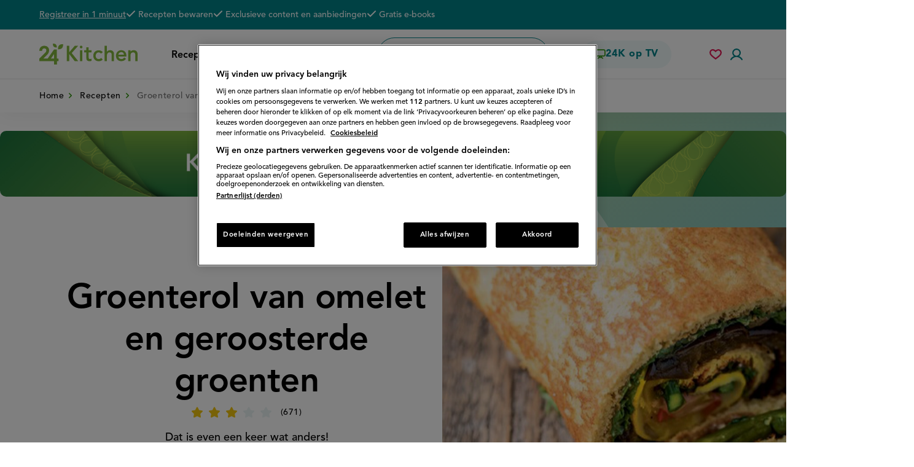

--- FILE ---
content_type: text/css
request_url: https://www.24kitchen.nl/files/css/css_c_NAtotvXhy8J1PL-t7iFFvwdr9-07TRG9WGz2qrGzc.css?delta=3&language=nl&theme=kitchen&include=eJx1UNsOgyAM_SEGn2QKVGBWILS6-ffD6bJkZg-nl3Pa9OIImDdjgVG5I56RGQLyJ8_FoxrBmQ7doUaCYHajKeVpgDs81ZTERcwmULFAN5ata0FVaBAa1MjGt6UC6S-jl1wXS4kjesUbC87HHmuR3gs1DY_kAwqbMa3IAk090I6lzeb0-j37l0TCGbNojwKJWEsJgfBv2XnvRd_NhZTYm_TxmRdBFHoz
body_size: 44283
content:
/* @license GPL-2.0-or-later https://www.drupal.org/licensing/faq */
.action-links{margin:1em 0;padding:0;list-style:none;}[dir="rtl"] .action-links{margin-right:0;}.action-links li{display:inline-block;margin:0 0.3em;}.action-links li:first-child{margin-left:0;}[dir="rtl"] .action-links li:first-child{margin-right:0;margin-left:0.3em;}.button-action{display:inline-block;padding:0.2em 0.5em 0.3em;text-decoration:none;line-height:160%;}.button-action::before{margin-left:-0.1em;padding-right:0.2em;content:"+";font-weight:900;}[dir="rtl"] .button-action::before{margin-right:-0.1em;margin-left:0;padding-right:0;padding-left:0.2em;}
.collapse-processed > summary{padding-right:0.5em;padding-left:0.5em;}.collapse-processed > summary::before{float:left;width:1em;height:1em;content:"";background:url(/themes/contrib/classy/images/misc/menu-expanded.png) 0 100% no-repeat;}[dir="rtl"] .collapse-processed > summary::before{float:right;background-position:100% 100%;}.collapse-processed:not([open]) > summary::before{-ms-transform:rotate(-90deg);-webkit-transform:rotate(-90deg);transform:rotate(-90deg);background-position:25% 35%;}[dir="rtl"] .collapse-processed:not([open]) > summary::before{-ms-transform:rotate(90deg);-webkit-transform:rotate(90deg);transform:rotate(90deg);background-position:75% 35%;}
.container-inline label::after,.container-inline .label::after{content:":";}.form-type-radios .container-inline label::after,.form-type-checkboxes .container-inline label::after{content:"";}.form-type-radios .container-inline .form-type-radio,.form-type-checkboxes .container-inline .form-type-checkbox{margin:0 1em;}.container-inline .form-actions,.container-inline.form-actions{margin-top:0;margin-bottom:0;}
.exposed-filters .filters{float:left;margin-right:1em;}[dir="rtl"] .exposed-filters .filters{float:right;margin-right:0;margin-left:1em;}.exposed-filters .form-item{margin:0 0 0.1em 0;padding:0;}.exposed-filters .form-item label{float:left;width:10em;font-weight:normal;}[dir="rtl"] .exposed-filters .form-item label{float:right;}.exposed-filters .form-select{width:14em;}.exposed-filters .current-filters{margin-bottom:1em;}.exposed-filters .current-filters .placeholder{font-weight:bold;font-style:normal;}.exposed-filters .additional-filters{float:left;margin-right:1em;}[dir="rtl"] .exposed-filters .additional-filters{float:right;margin-right:0;margin-left:1em;}
.field__label{font-weight:bold;}.field--label-inline .field__label,.field--label-inline .field__items{float:left;}.field--label-inline .field__label,.field--label-inline > .field__item,.field--label-inline .field__items{padding-right:0.5em;}[dir="rtl"] .field--label-inline .field__label,[dir="rtl"] .field--label-inline .field__items{padding-right:0;padding-left:0.5em;}.field--label-inline .field__label::after{content:":";}
.icon-help{padding:1px 0 1px 20px;background:url(/themes/contrib/classy/images/misc/help.png) 0 50% no-repeat;}[dir="rtl"] .icon-help{padding:1px 20px 1px 0;background-position:100% 50%;}.feed-icon{display:block;overflow:hidden;width:16px;height:16px;text-indent:-9999px;background:url(/themes/contrib/classy/images/misc/feed.svg) no-repeat;}
.form--inline .form-item{float:left;margin-right:0.5em;}[dir="rtl"] .form--inline .form-item{float:right;margin-right:0;margin-left:0.5em;}[dir="rtl"] .views-filterable-options-controls .form-item{margin-right:2%;}.form--inline .form-item-separator{margin-top:2.3em;margin-right:1em;margin-left:0.5em;}[dir="rtl"] .form--inline .form-item-separator{margin-right:0.5em;margin-left:1em;}.form--inline .form-actions{clear:left;}[dir="rtl"] .form--inline .form-actions{clear:right;}
button.link{margin:0;padding:0;cursor:pointer;border:0;background:transparent;font-size:1em;}label button.link{font-weight:bold;}
ul.inline,ul.links.inline{display:inline;padding-left:0;}[dir="rtl"] ul.inline,[dir="rtl"] ul.links.inline{padding-right:0;padding-left:15px;}ul.inline li{display:inline;padding:0 0.5em;list-style-type:none;}ul.links a.is-active{color:#000;}
tr.drag{background-color:#fffff0;}tr.drag-previous{background-color:#ffd;}body div.tabledrag-changed-warning{margin-bottom:0.5em;}
tr.selected td{background:#ffc;}td.checkbox,th.checkbox{text-align:center;}[dir="rtl"] td.checkbox,[dir="rtl"] th.checkbox{text-align:center;}
th.is-active img{display:inline;}td.is-active{background-color:#ddd;}
.form-textarea-wrapper textarea{display:block;box-sizing:border-box;width:100%;margin:0;}
.ui-dialog--narrow{max-width:500px;}@media screen and (max-width:600px){.ui-dialog--narrow{min-width:95%;max-width:95%;}}
.messages{padding:15px 20px 15px 35px;word-wrap:break-word;border:1px solid;border-width:1px 1px 1px 0;border-radius:2px;background:no-repeat 10px 17px;overflow-wrap:break-word;}[dir="rtl"] .messages{padding-right:35px;padding-left:20px;text-align:right;border-width:1px 0 1px 1px;background-position:right 10px top 17px;}.messages + .messages{margin-top:1.538em;}.messages__list{margin:0;padding:0;list-style:none;}.messages__item + .messages__item{margin-top:0.769em;}.messages--status{color:#325e1c;border-color:#c9e1bd #c9e1bd #c9e1bd transparent;background-color:#f3faef;background-image:url(/themes/contrib/classy/images/icons/73b355/check.svg);box-shadow:-8px 0 0 #77b259;}[dir="rtl"] .messages--status{margin-left:0;border-color:#c9e1bd transparent #c9e1bd #c9e1bd;box-shadow:8px 0 0 #77b259;}.messages--warning{color:#734c00;border-color:#f4daa6 #f4daa6 #f4daa6 transparent;background-color:#fdf8ed;background-image:url(/themes/contrib/classy/images/icons/e29700/warning.svg);box-shadow:-8px 0 0 #e09600;}[dir="rtl"] .messages--warning{border-color:#f4daa6 transparent #f4daa6 #f4daa6;box-shadow:8px 0 0 #e09600;}.messages--error{color:#a51b00;border-color:#f9c9bf #f9c9bf #f9c9bf transparent;background-color:#fcf4f2;background-image:url(/themes/contrib/classy/images/icons/e32700/error.svg);box-shadow:-8px 0 0 #e62600;}[dir="rtl"] .messages--error{border-color:#f9c9bf transparent #f9c9bf #f9c9bf;box-shadow:8px 0 0 #e62600;}.messages--error p.error{color:#a51b00;}
.node--unpublished{background-color:#fff4f4;}
.progress__track{border-color:#b3b3b3;border-radius:10em;background-color:#f2f1eb;background-image:-webkit-linear-gradient(#e7e7df,#f0f0f0);background-image:linear-gradient(#e7e7df,#f0f0f0);box-shadow:inset 0 1px 3px hsla(0,0%,0%,0.16);}.progress__bar{height:16px;margin-top:-1px;margin-left:-1px;padding:0 1px;-webkit-transition:width 0.5s ease-out;transition:width 0.5s ease-out;-webkit-animation:animate-stripes 3s linear infinite;-moz-animation:animate-stripes 3s linear infinite;border:1px #07629a solid;border-radius:10em;background:#057ec9;background-image:-webkit-linear-gradient(top,rgba(0,0,0,0),rgba(0,0,0,0.15)),-webkit-linear-gradient(left top,#0094f0 0%,#0094f0 25%,#007ecc 25%,#007ecc 50%,#0094f0 50%,#0094f0 75%,#0094f0 100%);background-image:linear-gradient(to bottom,rgba(0,0,0,0),rgba(0,0,0,0.15)),linear-gradient(to right bottom,#0094f0 0%,#0094f0 25%,#007ecc 25%,#007ecc 50%,#0094f0 50%,#0094f0 75%,#0094f0 100%);background-size:40px 40px;}[dir="rtl"] .progress__bar{margin-right:-1px;margin-left:0;-webkit-animation-direction:reverse;-moz-animation-direction:reverse;animation-direction:reverse;}@media screen and (prefers-reduced-motion:reduce){.progress__bar{-webkit-transition:none;transition:none;-webkit-animation:none;-moz-animation:none;}}@-webkit-keyframes animate-stripes{0%{background-position:0 0,0 0;}100%{background-position:0 0,-80px 0;}}@-ms-keyframes animate-stripes{0%{background-position:0 0,0 0;}100%{background-position:0 0,-80px 0;}}@keyframes animate-stripes{0%{background-position:0 0,0 0;}100%{background-position:0 0,-80px 0;}}
.ui-dialog{position:absolute;z-index:1260;overflow:visible;padding:0;color:#000;border:solid 1px #ccc;background:#fff;}@media all and (max-width:48em){.ui-dialog{width:92% !important;}}.ui-dialog .ui-dialog-titlebar{border-width:0 0 1px 0;border-style:solid;border-color:#ccc;border-radius:0;background:#f3f4ee;font-weight:bold;}.ui-dialog .ui-dialog-titlebar-close{border:0;background:none;}.ui-dialog .ui-dialog-buttonpane{margin-top:0;padding:0.3em 1em;border-width:1px 0 0 0;border-color:#ccc;background:#f3f4ee;}.ui-dialog .ui-dialog-buttonpane .ui-dialog-buttonset{margin:0;padding:0;}.ui-dialog .ui-dialog-buttonpane .ui-button-text-only .ui-button-text{padding:0;}.ui-dialog .ui-dialog-content .form-actions{margin:0;padding:0;}.ui-dialog .ajax-progress-throbber{position:fixed;z-index:1000;top:48.5%;left:49%;width:24px;height:24px;padding:4px;opacity:0.9;border-radius:7px;background-color:#232323;background-image:url(/themes/contrib/classy/images/misc/loading-small.gif);background-repeat:no-repeat;background-position:center center;}.ui-dialog .ajax-progress-throbber .throbber,.ui-dialog .ajax-progress-throbber .message{display:none;}
html{line-height:1.15;-webkit-text-size-adjust:100%}body{margin:0}main{display:block}h1{font-size:2em;margin:.67em 0}hr{box-sizing:content-box;height:0;overflow:visible}pre{font-family:monospace,monospace;font-size:1em}a{background-color:transparent}abbr[title]{border-bottom:none;text-decoration:underline;-webkit-text-decoration:underline dotted;text-decoration:underline dotted}b,strong{font-weight:bolder}code,kbd,samp{font-family:monospace,monospace;font-size:1em}small{font-size:80%}sub,sup{font-size:75%;line-height:0;position:relative;vertical-align:baseline}sub{bottom:-.25em}sup{top:-.5em}img{border-style:none}button,input,optgroup,select,textarea{font-family:inherit;font-size:100%;line-height:1.15;margin:0}button,input{overflow:visible}button,select{text-transform:none}[type=button],[type=reset],[type=submit],button{-webkit-appearance:button}[type=button]::-moz-focus-inner,[type=reset]::-moz-focus-inner,[type=submit]::-moz-focus-inner,button::-moz-focus-inner{border-style:none;padding:0}[type=button]:-moz-focusring,[type=reset]:-moz-focusring,[type=submit]:-moz-focusring,button:-moz-focusring{outline:1px dotted ButtonText}fieldset{padding:.35em .75em .625em}legend{box-sizing:border-box;color:inherit;display:table;max-width:100%;padding:0;white-space:normal}progress{vertical-align:baseline}textarea{overflow:auto}[type=checkbox],[type=radio]{box-sizing:border-box;padding:0}[type=number]::-webkit-inner-spin-button,[type=number]::-webkit-outer-spin-button{height:auto}[type=search]{-webkit-appearance:textfield;outline-offset:-2px}[type=search]::-webkit-search-decoration{-webkit-appearance:none}::-webkit-file-upload-button{-webkit-appearance:button;font:inherit}details{display:block}summary{display:list-item}template{display:none}[hidden]{display:none}:root{--color--black:#000;--color--black-2:#222;--color--black-2--as-rgb:32,32,32;--color--alto-grey:#D9D9D9;--color--dove-grey:#757575;--color--dove-grey--as-rgb:102,102,102;--color--dusty-grey:#949494;--color--light-grey:#EFEFEF;--color--white:#FFF;--color--white--as-rgb:255,255,255;--color--crimson:#E31754;--color--crimson--as-rgb:227,23,84;--color--crimson--dark:#CB1048;--color--ripe-lemon:#F2C60F;--color--soft-blue:#EBF6F7;--color--soft-blue--light:#F5FBFB;--color--guardsman-red:#B70000;--color--action:var(--color--black-2);--color--action--as-rgb:var(--color--crimson--as-rgb);--color--action--dark:var(--color--crimson);--color--accent:var(--color--ripe-lemon);--color--text--light:var(--color--dove-grey);--color--text:var(--color--black);--color--fresh-green:#72A037;--color--fresh-green--ornament:#83B73E;--color--blue-green:#01838A;--color--blue-green--as-rgb:1,131,138;--color--mid-green:#379814;--color--dark-green:#116B39;--color--light-green:#F0FAFA;--color--primary:var(--color--fresh-green);--color--primary--alt:var(--color--fresh-green--ornament);--color--secondary:var(--color--blue-green);--color--tertiary:var(--color--mid-green);--color--quaternary:var(--color--dark-green);--color--bg--primary:var(--color--soft-blue--light);--color--bg--secondary:var(--color--soft-blue);--color--error:var(--color--guardsman-red);--gradient--primary-to-secondary:linear-gradient(90deg,var(--color--primary),var(--color--secondary));--gradient--bg:linear-gradient(180deg,transparent 0,var(--color--soft-blue) 100%);--gradient--bg--reversed:linear-gradient(180deg,var(--color--soft-blue) 0%,transparent 100%)}html{--outline-animation--offset-start:6px;--outline-animation--offset-end:2px}@keyframes outline-animation{0%{outline-offset:var(--outline-animation--offset-start)}100%{outline-offset:var(--outline-animation--offset-end)}}.clearfix:after,.clearfix:before{content:"";display:table}.clearfix:after{clear:both}#l10n-client.hidden{display:block!important;visibility:visible}@font-face{font-family:'Avenir LT Pro';src:url(/themes/kitchen/assets/fonts/avenir/AvenirLTProBlack.otf) format("opentype");font-weight:900;font-style:normal;font-display:fallback}@font-face{font-family:'Avenir LT Pro';src:url(/themes/kitchen/assets/fonts/avenir/AvenirLTProHeavy.otf) format("opentype");font-weight:800;font-style:normal;font-display:fallback}@font-face{font-family:'Avenir LT Pro';src:url(/themes/kitchen/assets/fonts/avenir/AvenirLTProMedium.otf) format("opentype");font-weight:500;font-style:normal;font-display:fallback}@font-face{font-family:'Avenir LT Pro';src:url(/themes/kitchen/assets/fonts/avenir/AvenirLTProMediumOblique.otf) format("opentype");font-weight:500;font-style:italic;font-display:fallback}@font-face{font-family:Caveat;src:url(/themes/kitchen/assets/fonts/caveat/Caveat-Regular.woff2) format("woff2"),url(/themes/kitchen/assets/fonts/caveat/Caveat-Regular.woff) format("woff");font-weight:400;font-style:normal;font-display:fallback}[tabindex]:not([tabindex="-1"]):focus,[type=button]:focus,a:focus,button:focus,input:focus,select:focus,textarea:focus{outline:2px solid currentColor;animation-fill-mode:forwards;animation:outline-animation .2s ease;outline-offset:var(--outline-animation--offset-end)}[tabindex="-1"]:focus{outline:0}:focus:not(:focus-visible){outline:0}html{box-sizing:border-box;font-size:62.5%;-webkit-font-smoothing:antialiased;-moz-osx-font-smoothing:grayscale}*,:after,:before{box-sizing:inherit}body{font-family:Arial,Helvetica,Nimbus Sans L,sans-serif;color:var(--color--black)}.fonts-loaded body{font-family:Avenir LT Pro}body.cke_editable{font-size:1.8rem;line-height:1.77;padding:2rem!important}@media (min-width:0) and (max-width:437px){body.cke_editable{line-height:1.55556em}}@media (min-width:438px) and (max-width:959px){body.cke_editable{line-height:1.77778em}}@media (min-width:960px){body.cke_editable{line-height:1.77778em}}@media print{body.cke_editable{line-height:17.77778px}}.page,.skip-link{font-size:1.8rem;line-height:1.77}.heading-xl,heading-xl{font-weight:800;margin:0}@media (min-width:0) and (max-width:437px){.heading-xl,heading-xl{font-size:4rem}}@media (min-width:438px) and (max-width:959px){.heading-xl,heading-xl{font-size:4rem}}@media (min-width:960px){.heading-xl,heading-xl{font-size:5.6rem}}@media print{.heading-xl,heading-xl{font-size:56px}}@media (min-width:0) and (max-width:437px){.heading-xl,heading-xl{line-height:1.1em}}@media (min-width:438px) and (max-width:959px){.heading-xl,heading-xl{line-height:1.1em}}@media (min-width:960px){.heading-xl,heading-xl{line-height:1.23214em}}@media print{.heading-xl,heading-xl{line-height:12.32143px}}.heading-xl>a,heading-xl>a{transition:all .2s ease;color:inherit;text-decoration:none!important}.heading-xl>a:focus,.heading-xl>a:hover,a.outer-link:focus .heading-xl>a,a.outer-link:focus heading-xl>a,a.outer-link:hover .heading-xl>a,a.outer-link:hover heading-xl>a,heading-xl>a:focus,heading-xl>a:hover{color:inherit;transition:.2s ease}.heading-xl>a.active,.heading-xl>a.is-active,heading-xl>a.active,heading-xl>a.is-active{color:inherit}.body-text .heading-xl,.body-text heading-xl{margin-bottom:.8rem}.text-formatted .heading-xl,.text-formatted heading-xl{margin-bottom:.8rem}.cke_editable .heading-xl,.cke_editable heading-xl{margin-bottom:.8rem}.heading-xl.with-strong,heading-xl.with-strong{margin-bottom:.85em;color:var(--color--tertiary)}.heading-xl.with-strong .strong,.heading-xl.with-strong strong,heading-xl.with-strong .strong,heading-xl.with-strong strong{color:var(--color--secondary);font-weight:inherit}.heading-l,heading-l{font-weight:800;margin:0}@media (min-width:0) and (max-width:437px){.heading-l,heading-l{font-size:3.2rem}}@media (min-width:438px) and (max-width:959px){.heading-l,heading-l{font-size:3.2rem}}@media (min-width:960px){.heading-l,heading-l{font-size:4.2rem}}@media print{.heading-l,heading-l{font-size:42px}}@media (min-width:0) and (max-width:437px){.heading-l,heading-l{line-height:1.1875em}}@media (min-width:438px) and (max-width:959px){.heading-l,heading-l{line-height:1.1875em}}@media (min-width:960px){.heading-l,heading-l{line-height:1.14286em}}@media print{.heading-l,heading-l{line-height:11.42857px}}.heading-l>a,heading-l>a{transition:all .2s ease;color:inherit;text-decoration:none!important}.heading-l>a:focus,.heading-l>a:hover,a.outer-link:focus .heading-l>a,a.outer-link:focus heading-l>a,a.outer-link:hover .heading-l>a,a.outer-link:hover heading-l>a,heading-l>a:focus,heading-l>a:hover{color:inherit;transition:.2s ease}.heading-l>a.active,.heading-l>a.is-active,heading-l>a.active,heading-l>a.is-active{color:inherit}.body-text .heading-l,.body-text heading-l{margin-bottom:.8rem}.text-formatted .heading-l,.text-formatted heading-l{margin-bottom:.8rem}.cke_editable .heading-l,.cke_editable heading-l{margin-bottom:.8rem}.heading-l.with-strong,heading-l.with-strong{margin-bottom:.85em;color:var(--color--tertiary)}.heading-l.with-strong .strong,.heading-l.with-strong strong,heading-l.with-strong .strong,heading-l.with-strong strong{color:var(--color--secondary);font-weight:inherit}.heading-m,heading-m{font-weight:800;margin:0}@media (min-width:0) and (max-width:437px){.heading-m,heading-m{font-size:2.4rem}}@media (min-width:438px) and (max-width:959px){.heading-m,heading-m{font-size:3.2rem}}@media (min-width:960px){.heading-m,heading-m{font-size:3.2rem}}@media print{.heading-m,heading-m{font-size:32px}}@media (min-width:0) and (max-width:437px){.heading-m,heading-m{line-height:1.33333em}}@media (min-width:438px) and (max-width:959px){.heading-m,heading-m{line-height:1.25em}}@media (min-width:960px){.heading-m,heading-m{line-height:1.25em}}@media print{.heading-m,heading-m{line-height:12.5px}}.heading-m>a,heading-m>a{transition:all .2s ease;color:inherit;text-decoration:none!important}.heading-m>a:focus,.heading-m>a:hover,a.outer-link:focus .heading-m>a,a.outer-link:focus heading-m>a,a.outer-link:hover .heading-m>a,a.outer-link:hover heading-m>a,heading-m>a:focus,heading-m>a:hover{color:inherit;transition:.2s ease}.heading-m>a.active,.heading-m>a.is-active,heading-m>a.active,heading-m>a.is-active{color:inherit}.body-text .heading-m,.body-text heading-m{margin-bottom:.8rem}.text-formatted .heading-m,.text-formatted heading-m{margin-bottom:.8rem}.cke_editable .heading-m,.cke_editable heading-m{margin-bottom:.8rem}.heading-m.with-strong,heading-m.with-strong{margin-bottom:.85em;color:var(--color--tertiary)}.heading-m.with-strong .strong,.heading-m.with-strong strong,heading-m.with-strong .strong,heading-m.with-strong strong{color:var(--color--secondary);font-weight:inherit}.heading-s,heading-s{font-weight:800;margin:0}@media (min-width:0) and (max-width:437px){.heading-s,heading-s{font-size:2rem}}@media (min-width:438px) and (max-width:959px){.heading-s,heading-s{font-size:2.4rem}}@media (min-width:960px){.heading-s,heading-s{font-size:2.4rem}}@media print{.heading-s,heading-s{font-size:24px}}@media (min-width:0) and (max-width:437px){.heading-s,heading-s{line-height:1.4em}}@media (min-width:438px) and (max-width:959px){.heading-s,heading-s{line-height:1.33333em}}@media (min-width:960px){.heading-s,heading-s{line-height:1.33333em}}@media print{.heading-s,heading-s{line-height:13.33333px}}.heading-s>a,heading-s>a{transition:all .2s ease;color:inherit;text-decoration:none!important}.heading-s>a:focus,.heading-s>a:hover,a.outer-link:focus .heading-s>a,a.outer-link:focus heading-s>a,a.outer-link:hover .heading-s>a,a.outer-link:hover heading-s>a,heading-s>a:focus,heading-s>a:hover{color:inherit;transition:.2s ease}.heading-s>a.active,.heading-s>a.is-active,heading-s>a.active,heading-s>a.is-active{color:inherit}.body-text .heading-s,.body-text heading-s{margin-bottom:.8rem}.text-formatted .heading-s,.text-formatted heading-s{margin-bottom:.8rem}.cke_editable .heading-s,.cke_editable heading-s{margin-bottom:.8rem}.heading-s.with-strong,heading-s.with-strong{margin-bottom:.85em;color:var(--color--tertiary)}.heading-s.with-strong .strong,.heading-s.with-strong strong,heading-s.with-strong .strong,heading-s.with-strong strong{color:var(--color--secondary);font-weight:inherit}.heading-xs,heading-xs{font-weight:800;margin:0}@media (min-width:0) and (max-width:437px){.heading-xs,heading-xs{font-size:1.8rem}}@media (min-width:438px) and (max-width:959px){.heading-xs,heading-xs{font-size:1.8rem}}@media (min-width:960px){.heading-xs,heading-xs{font-size:1.8rem}}@media print{.heading-xs,heading-xs{font-size:18px}}@media (min-width:0) and (max-width:437px){.heading-xs,heading-xs{line-height:1.44444em}}@media (min-width:438px) and (max-width:959px){.heading-xs,heading-xs{line-height:1.33333em}}@media (min-width:960px){.heading-xs,heading-xs{line-height:1.33333em}}@media print{.heading-xs,heading-xs{line-height:13.33333px}}.heading-xs>a,heading-xs>a{transition:all .2s ease;color:inherit;text-decoration:none!important}.heading-xs>a:focus,.heading-xs>a:hover,a.outer-link:focus .heading-xs>a,a.outer-link:focus heading-xs>a,a.outer-link:hover .heading-xs>a,a.outer-link:hover heading-xs>a,heading-xs>a:focus,heading-xs>a:hover{color:inherit;transition:.2s ease}.heading-xs>a.active,.heading-xs>a.is-active,heading-xs>a.active,heading-xs>a.is-active{color:inherit}.body-text .heading-xs,.body-text heading-xs{margin-bottom:.8rem}.text-formatted .heading-xs,.text-formatted heading-xs{margin-bottom:.8rem}.cke_editable .heading-xs,.cke_editable heading-xs{margin-bottom:.8rem}.heading-xs.with-strong,heading-xs.with-strong{margin-bottom:.85em;color:var(--color--tertiary)}.heading-xs.with-strong .strong,.heading-xs.with-strong strong,heading-xs.with-strong .strong,heading-xs.with-strong strong{color:var(--color--secondary);font-weight:inherit}.heading-xxs,heading-xxs{font-weight:800;margin:0}@media (min-width:0) and (max-width:437px){.heading-xxs,heading-xxs{font-size:1.8rem}}@media (min-width:438px) and (max-width:959px){.heading-xxs,heading-xxs{font-size:1.8rem}}@media (min-width:960px){.heading-xxs,heading-xxs{font-size:1.8rem}}@media print{.heading-xxs,heading-xxs{font-size:18px}}@media (min-width:0) and (max-width:437px){.heading-xxs,heading-xxs{line-height:1.33333em}}@media (min-width:438px) and (max-width:959px){.heading-xxs,heading-xxs{line-height:1.33333em}}@media (min-width:960px){.heading-xxs,heading-xxs{line-height:1.33333em}}@media print{.heading-xxs,heading-xxs{line-height:13.33333px}}.heading-xxs>a,heading-xxs>a{transition:all .2s ease;color:inherit;text-decoration:none!important}.heading-xxs>a:focus,.heading-xxs>a:hover,a.outer-link:focus .heading-xxs>a,a.outer-link:focus heading-xxs>a,a.outer-link:hover .heading-xxs>a,a.outer-link:hover heading-xxs>a,heading-xxs>a:focus,heading-xxs>a:hover{color:inherit;transition:.2s ease}.heading-xxs>a.active,.heading-xxs>a.is-active,heading-xxs>a.active,heading-xxs>a.is-active{color:inherit}.body-text .heading-xxs,.body-text heading-xxs{margin-bottom:.8rem}.text-formatted .heading-xxs,.text-formatted heading-xxs{margin-bottom:.8rem}.cke_editable .heading-xxs,.cke_editable heading-xxs{margin-bottom:.8rem}.heading-xxs.with-strong,heading-xxs.with-strong{margin-bottom:.85em;color:var(--color--tertiary)}.heading-xxs.with-strong .strong,.heading-xxs.with-strong strong,heading-xxs.with-strong .strong,heading-xxs.with-strong strong{color:var(--color--secondary);font-weight:inherit}.heading-xxxs,heading-xxxs{font-weight:800;margin:0}@media (min-width:0) and (max-width:437px){.heading-xxxs,heading-xxxs{font-size:1.4rem}}@media (min-width:438px) and (max-width:959px){.heading-xxxs,heading-xxxs{font-size:1.6rem}}@media (min-width:960px){.heading-xxxs,heading-xxxs{font-size:1.6rem}}@media print{.heading-xxxs,heading-xxxs{font-size:16px}}@media (min-width:0) and (max-width:437px){.heading-xxxs,heading-xxxs{line-height:1.42857em}}@media (min-width:438px) and (max-width:959px){.heading-xxxs,heading-xxxs{line-height:1.5em}}@media (min-width:960px){.heading-xxxs,heading-xxxs{line-height:1.5em}}@media print{.heading-xxxs,heading-xxxs{line-height:15px}}.heading-xxxs>a,heading-xxxs>a{transition:all .2s ease;color:inherit;text-decoration:none!important}.heading-xxxs>a:focus,.heading-xxxs>a:hover,a.outer-link:focus .heading-xxxs>a,a.outer-link:focus heading-xxxs>a,a.outer-link:hover .heading-xxxs>a,a.outer-link:hover heading-xxxs>a,heading-xxxs>a:focus,heading-xxxs>a:hover{color:inherit;transition:.2s ease}.heading-xxxs>a.active,.heading-xxxs>a.is-active,heading-xxxs>a.active,heading-xxxs>a.is-active{color:inherit}.body-text .heading-xxxs,.body-text heading-xxxs{margin-bottom:.8rem}.text-formatted .heading-xxxs,.text-formatted heading-xxxs{margin-bottom:.8rem}.cke_editable .heading-xxxs,.cke_editable heading-xxxs{margin-bottom:.8rem}.heading-xxxs.with-strong,heading-xxxs.with-strong{margin-bottom:.85em;color:var(--color--tertiary)}.heading-xxxs.with-strong .strong,.heading-xxxs.with-strong strong,heading-xxxs.with-strong .strong,heading-xxxs.with-strong strong{color:var(--color--secondary);font-weight:inherit}.label,label{font-weight:800;margin:0}@media (min-width:0) and (max-width:437px){.label,label{font-size:1.2rem}}@media (min-width:438px) and (max-width:959px){.label,label{font-size:1.4rem}}@media (min-width:960px){.label,label{font-size:1.4rem}}@media print{.label,label{font-size:14px}}@media (min-width:0) and (max-width:437px){.label,label{line-height:1.33333em}}@media (min-width:438px) and (max-width:959px){.label,label{line-height:1.14286em}}@media (min-width:960px){.label,label{line-height:1.14286em}}@media print{.label,label{line-height:11.42857px}}.label>a,label>a{transition:all .2s ease;color:inherit;text-decoration:none!important}.label>a:focus,.label>a:hover,a.outer-link:focus .label>a,a.outer-link:focus label>a,a.outer-link:hover .label>a,a.outer-link:hover label>a,label>a:focus,label>a:hover{color:inherit;transition:.2s ease}.label>a.active,.label>a.is-active,label>a.active,label>a.is-active{color:inherit}.body-text .label,.body-text label{margin-bottom:.8rem}.text-formatted .label,.text-formatted label{margin-bottom:.8rem}.cke_editable .label,.cke_editable label{margin-bottom:.8rem}.label.with-strong,label.with-strong{margin-bottom:.85em;color:var(--color--tertiary)}.label.with-strong .strong,.label.with-strong strong,label.with-strong .strong,label.with-strong strong{color:var(--color--secondary);font-weight:inherit}.h1,h1{font-weight:800;margin:0;letter-spacing:-.01em}@media (min-width:0) and (max-width:437px){.h1,h1{font-size:2.4rem}}@media (min-width:438px) and (max-width:959px){.h1,h1{font-size:3.2rem}}@media (min-width:960px){.h1,h1{font-size:4.8rem}}@media print{.h1,h1{font-size:48px}}@media (min-width:0) and (max-width:437px){.h1,h1{line-height:1.33333em}}@media (min-width:438px) and (max-width:959px){.h1,h1{line-height:1.375em}}@media (min-width:960px){.h1,h1{line-height:1.33333em}}@media print{.h1,h1{line-height:13.33333px}}.h1>a,h1>a{transition:all .2s ease;color:inherit;text-decoration:none!important}.h1>a:focus,.h1>a:hover,a.outer-link:focus .h1>a,a.outer-link:focus h1>a,a.outer-link:hover .h1>a,a.outer-link:hover h1>a,h1>a:focus,h1>a:hover{color:inherit;transition:.2s ease}.h1>a.active,.h1>a.is-active,h1>a.active,h1>a.is-active{color:inherit}.body-text .h1,.body-text h1{margin-bottom:.8rem}.text-formatted .h1,.text-formatted h1{margin-bottom:.8rem}.cke_editable .h1,.cke_editable h1{margin-bottom:.8rem}.h1.with-strong,h1.with-strong{margin-bottom:.85em;color:var(--color--tertiary)}.h1.with-strong .strong,.h1.with-strong strong,h1.with-strong .strong,h1.with-strong strong{color:var(--color--secondary);font-weight:inherit}.h2,fieldset legend,h2{font-weight:800;margin:0}@media (min-width:0) and (max-width:437px){.h2,fieldset legend,h2{font-size:2.4rem}}@media (min-width:438px) and (max-width:959px){.h2,fieldset legend,h2{font-size:2.4rem}}@media (min-width:960px){.h2,fieldset legend,h2{font-size:3.2rem}}@media print{.h2,fieldset legend,h2{font-size:32px}}@media (min-width:0) and (max-width:437px){.h2,fieldset legend,h2{line-height:1.33333em}}@media (min-width:438px) and (max-width:959px){.h2,fieldset legend,h2{line-height:1.5em}}@media (min-width:960px){.h2,fieldset legend,h2{line-height:1.375em}}@media print{.h2,fieldset legend,h2{line-height:13.75px}}.h2>a,fieldset legend>a,h2>a{transition:all .2s ease;color:inherit;text-decoration:none!important}.h2>a:focus,.h2>a:hover,a.outer-link:focus .h2>a,a.outer-link:focus fieldset legend>a,a.outer-link:focus h2>a,a.outer-link:hover .h2>a,a.outer-link:hover fieldset legend>a,a.outer-link:hover h2>a,fieldset a.outer-link:focus legend>a,fieldset a.outer-link:hover legend>a,fieldset legend>a:focus,fieldset legend>a:hover,h2>a:focus,h2>a:hover{color:inherit;transition:.2s ease}.h2>a.active,.h2>a.is-active,fieldset legend>a.active,fieldset legend>a.is-active,h2>a.active,h2>a.is-active{color:inherit}.body-text .h2,.body-text fieldset legend,.body-text h2,fieldset .body-text legend{margin-bottom:.8rem}.text-formatted .h2,.text-formatted fieldset legend,.text-formatted h2,fieldset .text-formatted legend{margin-bottom:.8rem}.cke_editable .h2,.cke_editable fieldset legend,.cke_editable h2,fieldset .cke_editable legend{margin-bottom:.8rem}.h2.with-strong,fieldset legend.with-strong,h2.with-strong{margin-bottom:.85em;color:var(--color--tertiary)}.h2.with-strong .strong,.h2.with-strong strong,fieldset legend.with-strong .strong,fieldset legend.with-strong strong,h2.with-strong .strong,h2.with-strong strong{color:var(--color--secondary);font-weight:inherit}.h3,h3{font-weight:800;margin:0}@media (min-width:0) and (max-width:437px){.h3,h3{font-size:1.8rem}}@media (min-width:438px) and (max-width:959px){.h3,h3{font-size:1.8rem}}@media (min-width:960px){.h3,h3{font-size:2.4rem}}@media print{.h3,h3{font-size:24px}}@media (min-width:0) and (max-width:437px){.h3,h3{line-height:1.55556em}}@media (min-width:438px) and (max-width:959px){.h3,h3{line-height:1.77778em}}@media (min-width:960px){.h3,h3{line-height:1.5em}}@media print{.h3,h3{line-height:15px}}.h3>a,h3>a{transition:all .2s ease;color:inherit;text-decoration:none!important}.h3>a:focus,.h3>a:hover,a.outer-link:focus .h3>a,a.outer-link:focus h3>a,a.outer-link:hover .h3>a,a.outer-link:hover h3>a,h3>a:focus,h3>a:hover{color:inherit;transition:.2s ease}.h3>a.active,.h3>a.is-active,h3>a.active,h3>a.is-active{color:inherit}.body-text .h3,.body-text h3{margin-bottom:.8rem}.text-formatted .h3,.text-formatted h3{margin-bottom:.8rem}.cke_editable .h3,.cke_editable h3{margin-bottom:.8rem}.h3.with-strong,h3.with-strong{margin-bottom:.85em;color:var(--color--tertiary)}.h3.with-strong .strong,.h3.with-strong strong,h3.with-strong .strong,h3.with-strong strong{color:var(--color--secondary);font-weight:inherit}h4{margin:0}.body-text h2,.body-text h3,.body-text h4{font-weight:900}.body-text h2 strong,.body-text h3 strong,.body-text h4 strong{font-weight:900}.text-formatted h2,.text-formatted h3,.text-formatted h4{font-weight:900}.text-formatted h2 strong,.text-formatted h3 strong,.text-formatted h4 strong{font-weight:900}.cke_editable h2,.cke_editable h3,.cke_editable h4{font-weight:900}.cke_editable h2 strong,.cke_editable h3 strong,.cke_editable h4 strong{font-weight:900}.body-text h2{color:var(--color--secondary);font-size:2.4rem;font-weight:800}@media (min-width:768px){.body-text h2{font-size:3.2rem}}.text-formatted h2{color:var(--color--secondary);font-size:2.4rem;font-weight:800}@media (min-width:768px){.text-formatted h2{font-size:3.2rem}}.cke_editable h2{color:var(--color--secondary);font-size:2.4rem;font-weight:800}@media (min-width:768px){.cke_editable h2{font-size:3.2rem}}.body-text h3{color:var(--color--tertiary)}.text-formatted h3{color:var(--color--tertiary)}.cke_editable h3{color:var(--color--tertiary)}.display-xxl{font-weight:900;margin-bottom:.85em;letter-spacing:.02em}@media (min-width:0) and (max-width:437px){.display-xxl{font-size:2.4rem}}@media (min-width:438px) and (max-width:959px){.display-xxl{font-size:3.6rem}}@media (min-width:960px){.display-xxl{font-size:4.8rem}}@media print{.display-xxl{font-size:48px}}@media (min-width:0) and (max-width:437px){.display-xxl{line-height:1.33333em}}@media (min-width:438px) and (max-width:959px){.display-xxl{line-height:1.33333em}}@media (min-width:960px){.display-xxl{line-height:1.33333em}}@media print{.display-xxl{line-height:13.33333px}}.display-xxl.no-spacing--bottom{margin-bottom:0}.display-xl{font-weight:900;margin-bottom:.85em;letter-spacing:.02em}@media (min-width:0) and (max-width:437px){.display-xl{font-size:2.4rem}}@media (min-width:438px) and (max-width:959px){.display-xl{font-size:2.4rem}}@media (min-width:960px){.display-xl{font-size:3.6rem}}@media print{.display-xl{font-size:36px}}@media (min-width:0) and (max-width:437px){.display-xl{line-height:1.33333em}}@media (min-width:438px) and (max-width:959px){.display-xl{line-height:1.5em}}@media (min-width:960px){.display-xl{line-height:1.33333em}}@media print{.display-xl{line-height:13.33333px}}.display-xl.no-spacing--bottom{margin-bottom:0}.display-l{font-weight:900;margin-bottom:.85em;letter-spacing:.02em}@media (min-width:0) and (max-width:437px){.display-l{font-size:1.8rem}}@media (min-width:438px) and (max-width:959px){.display-l{font-size:1.8rem}}@media (min-width:960px){.display-l{font-size:2.4rem}}@media print{.display-l{font-size:24px}}@media (min-width:0) and (max-width:437px){.display-l{line-height:1.55556em}}@media (min-width:438px) and (max-width:959px){.display-l{line-height:1.55556em}}@media (min-width:960px){.display-l{line-height:1.5em}}@media print{.display-l{line-height:15px}}.display-l.no-spacing--bottom{margin-bottom:0}.display-m{font-weight:900;margin-bottom:.85em;letter-spacing:.02em}@media (min-width:0) and (max-width:437px){.display-m{font-size:1.6rem}}@media (min-width:438px) and (max-width:959px){.display-m{font-size:1.6rem}}@media (min-width:960px){.display-m{font-size:1.8rem}}@media print{.display-m{font-size:18px}}@media (min-width:0) and (max-width:437px){.display-m{line-height:1.625em}}@media (min-width:438px) and (max-width:959px){.display-m{line-height:1.625em}}@media (min-width:960px){.display-m{line-height:1.55556em}}@media print{.display-m{line-height:15.55556px}}.display-m.no-spacing--bottom{margin-bottom:0}.display-s{font-weight:900;margin-bottom:.85em;letter-spacing:.04em}@media (min-width:0) and (max-width:437px){.display-s{font-size:1.6rem}}@media (min-width:438px) and (max-width:959px){.display-s{font-size:1.6rem}}@media (min-width:960px){.display-s{font-size:1.6rem}}@media print{.display-s{font-size:16px}}@media (min-width:0) and (max-width:437px){.display-s{line-height:1.625em}}@media (min-width:438px) and (max-width:959px){.display-s{line-height:1.625em}}@media (min-width:960px){.display-s{line-height:1.625em}}@media print{.display-s{line-height:16.25px}}.display-s.no-spacing--bottom{margin-bottom:0}.display-xs{font-weight:900;margin-bottom:.85em;letter-spacing:.04em}@media (min-width:0) and (max-width:437px){.display-xs{font-size:1.4rem}}@media (min-width:438px) and (max-width:959px){.display-xs{font-size:1.4rem}}@media (min-width:960px){.display-xs{font-size:1.4rem}}@media print{.display-xs{font-size:14px}}@media (min-width:0) and (max-width:437px){.display-xs{line-height:1.57143em}}@media (min-width:438px) and (max-width:959px){.display-xs{line-height:1.57143em}}@media (min-width:960px){.display-xs{line-height:1.57143em}}@media print{.display-xs{line-height:15.71429px}}.display-xs.no-spacing--bottom{margin-bottom:0}.subtitle-xl{font-weight:800;letter-spacing:-.01em}@media (min-width:0) and (max-width:437px){.subtitle-xl{font-size:3.2rem}}@media (min-width:438px) and (max-width:959px){.subtitle-xl{font-size:3.2rem}}@media (min-width:960px){.subtitle-xl{font-size:3.2rem}}@media print{.subtitle-xl{font-size:32px}}@media (min-width:0) and (max-width:437px){.subtitle-xl{line-height:1.25em}}@media (min-width:438px) and (max-width:959px){.subtitle-xl{line-height:1.375em}}@media (min-width:960px){.subtitle-xl{line-height:1.375em}}@media print{.subtitle-xl{line-height:13.75px}}.subtitle-l{font-weight:800}@media (min-width:0) and (max-width:437px){.subtitle-l{font-size:2.8rem}}@media (min-width:438px) and (max-width:959px){.subtitle-l{font-size:2.8rem}}@media (min-width:960px){.subtitle-l{font-size:2.8rem}}@media print{.subtitle-l{font-size:28px}}@media (min-width:0) and (max-width:437px){.subtitle-l{line-height:1.14286em}}@media (min-width:438px) and (max-width:959px){.subtitle-l{line-height:1.28571em}}@media (min-width:960px){.subtitle-l{line-height:1.28571em}}@media print{.subtitle-l{line-height:12.85714px}}.subtitle-m{font-weight:800;letter-spacing:.02em}@media (min-width:0) and (max-width:437px){.subtitle-m{font-size:1.8rem}}@media (min-width:438px) and (max-width:959px){.subtitle-m{font-size:1.8rem}}@media (min-width:960px){.subtitle-m{font-size:1.8rem}}@media print{.subtitle-m{font-size:18px}}@media (min-width:0) and (max-width:437px){.subtitle-m{line-height:1.55556em}}@media (min-width:438px) and (max-width:959px){.subtitle-m{line-height:1.77778em}}@media (min-width:960px){.subtitle-m{line-height:1.77778em}}@media print{.subtitle-m{line-height:17.77778px}}.subtitle-m-xs{font-weight:800;letter-spacing:.02em}@media (min-width:0) and (max-width:437px){.subtitle-m-xs{font-size:1.8rem}}@media (min-width:438px) and (max-width:959px){.subtitle-m-xs{font-size:1.8rem}}@media (min-width:960px){.subtitle-m-xs{font-size:1.8rem}}@media print{.subtitle-m-xs{font-size:18px}}@media (min-width:0) and (max-width:437px){.subtitle-m-xs{line-height:1.55556em}}@media (min-width:438px) and (max-width:959px){.subtitle-m-xs{line-height:1.55556em}}@media (min-width:960px){.subtitle-m-xs{line-height:1.55556em}}@media print{.subtitle-m-xs{line-height:15.55556px}}.subtitle-s{font-weight:800;letter-spacing:.02em}@media (min-width:0) and (max-width:437px){.subtitle-s{font-size:1.6rem}}@media (min-width:438px) and (max-width:959px){.subtitle-s{font-size:1.6rem}}@media (min-width:960px){.subtitle-s{font-size:1.6rem}}@media print{.subtitle-s{font-size:16px}}@media (min-width:0) and (max-width:437px){.subtitle-s{line-height:1.625em}}@media (min-width:438px) and (max-width:959px){.subtitle-s{line-height:1.625em}}@media (min-width:960px){.subtitle-s{line-height:1.625em}}@media print{.subtitle-s{line-height:16.25px}}.subtitle-xs{font-weight:800}@media (min-width:0) and (max-width:437px){.subtitle-xs{font-size:1.4rem}}@media (min-width:438px) and (max-width:959px){.subtitle-xs{font-size:1.4rem}}@media (min-width:960px){.subtitle-xs{font-size:1.4rem}}@media print{.subtitle-xs{font-size:14px}}@media (min-width:0) and (max-width:437px){.subtitle-xs{line-height:1.85714em}}@media (min-width:438px) and (max-width:959px){.subtitle-xs{line-height:1.85714em}}@media (min-width:960px){.subtitle-xs{line-height:1.85714em}}@media print{.subtitle-xs{line-height:18.57143px}}@media (min-width:0) and (max-width:437px){.text-l{font-size:1.6rem}}@media (min-width:438px) and (max-width:959px){.text-l{font-size:1.8rem}}@media (min-width:960px){.text-l{font-size:1.8rem}}@media print{.text-l{font-size:18px}}@media (min-width:0) and (max-width:437px){.text-l{line-height:1.625em}}@media (min-width:438px) and (max-width:959px){.text-l{line-height:1.77778em}}@media (min-width:960px){.text-l{line-height:1.77778em}}@media print{.text-l{line-height:17.77778px}}.text-m{letter-spacing:.02em}@media (min-width:0) and (max-width:437px){.text-m{font-size:1.6rem}}@media (min-width:438px) and (max-width:959px){.text-m{font-size:1.6rem}}@media (min-width:960px){.text-m{font-size:1.6rem}}@media print{.text-m{font-size:16px}}@media (min-width:0) and (max-width:437px){.text-m{line-height:1.5em}}@media (min-width:438px) and (max-width:959px){.text-m{line-height:1.75em}}@media (min-width:960px){.text-m{line-height:1.75em}}@media print{.text-m{line-height:17.5px}}.text-s{letter-spacing:.02em}@media (min-width:0) and (max-width:437px){.text-s{font-size:1.6rem}}@media (min-width:438px) and (max-width:959px){.text-s{font-size:1.6rem}}@media (min-width:960px){.text-s{font-size:1.6rem}}@media print{.text-s{font-size:16px}}@media (min-width:0) and (max-width:437px){.text-s{line-height:1.75em}}@media (min-width:438px) and (max-width:959px){.text-s{line-height:2em}}@media (min-width:960px){.text-s{line-height:2em}}@media print{.text-s{line-height:20px}}.text-xs{letter-spacing:.04em}@media (min-width:0) and (max-width:437px){.text-xs{font-size:1.4rem}}@media (min-width:438px) and (max-width:959px){.text-xs{font-size:1.4rem}}@media (min-width:960px){.text-xs{font-size:1.4rem}}@media print{.text-xs{font-size:14px}}@media (min-width:0) and (max-width:437px){.text-xs{line-height:1.42857em}}@media (min-width:438px) and (max-width:959px){.text-xs{line-height:1.57143em}}@media (min-width:960px){.text-xs{line-height:1.57143em}}@media print{.text-xs{line-height:15.71429px}}@media (min-width:0) and (max-width:437px){.text-xxs{font-size:1.2rem}}@media (min-width:438px) and (max-width:959px){.text-xxs{font-size:1.2rem}}@media (min-width:960px){.text-xxs{font-size:1.2rem}}@media print{.text-xxs{font-size:12px}}@media (min-width:0) and (max-width:437px){.text-xxs{line-height:1.83333em}}@media (min-width:438px) and (max-width:959px){.text-xxs{line-height:1.83333em}}@media (min-width:960px){.text-xxs{line-height:1.83333em}}@media print{.text-xxs{line-height:18.33333px}}@media (min-width:0) and (max-width:437px){.text-quote{font-size:1.8rem}}@media (min-width:438px) and (max-width:959px){.text-quote{font-size:1.8rem}}@media (min-width:960px){.text-quote{font-size:2.4rem}}@media print{.text-quote{font-size:24px}}@media (min-width:0) and (max-width:437px){.text-quote{line-height:1.55556em}}@media (min-width:438px) and (max-width:959px){.text-quote{line-height:1.55556em}}@media (min-width:960px){.text-quote{line-height:1.58333em}}@media print{.text-quote{line-height:15.83333px}}.button-tag-m{font-weight:900}@media (min-width:0) and (max-width:437px){.button-tag-m{font-size:1.6rem}}@media (min-width:438px) and (max-width:959px){.button-tag-m{font-size:1.6rem}}@media (min-width:960px){.button-tag-m{font-size:1.6rem}}@media print{.button-tag-m{font-size:16px}}@media (min-width:0) and (max-width:437px){.button-tag-m{line-height:1.25em}}@media (min-width:438px) and (max-width:959px){.button-tag-m{line-height:1.625em}}@media (min-width:960px){.button-tag-m{line-height:1.625em}}@media print{.button-tag-m{line-height:16.25px}}.button-tag-s{letter-spacing:.04em;font-weight:900}@media (min-width:0) and (max-width:437px){.button-tag-s{font-size:1.2rem}}@media (min-width:438px) and (max-width:959px){.button-tag-s{font-size:1.2rem}}@media (min-width:960px){.button-tag-s{font-size:1.2rem}}@media print{.button-tag-s{font-size:12px}}@media (min-width:0) and (max-width:437px){.button-tag-s{line-height:1.83333em}}@media (min-width:438px) and (max-width:959px){.button-tag-s{line-height:1.83333em}}@media (min-width:960px){.button-tag-s{line-height:1.83333em}}@media print{.button-tag-s{line-height:18.33333px}}.text--hyphenate{hyphens:auto}.truncate-3{display:-webkit-inline-box;-webkit-box-orient:vertical;-webkit-line-clamp:3;overflow:hidden}.text--centered{text-align:center}.text--uppercase{text-transform:uppercase}.text-color--default{color:var(--color--text)}.text-color--light{color:var(--color--text--light)}p{margin:0}.body-text p+*{margin-top:2.4rem}.text-formatted p+*{margin-top:2.4rem}.cke_editable p+*{margin-top:2.4rem}img.left{float:left;margin-right:10px}img.right{float:right;margin-left:10px}.node img{width:100%}img,video{display:block;max-width:100%;height:auto;font-size:smaller}svg{fill:currentColor}svg.svg-use{display:flex}.icon{display:inline-flex}.svg-use--wrapper{display:inline-flex}a{transition:all .2s ease;color:currentColor;-webkit-text-decoration-line:underline;text-decoration-line:underline;-webkit-text-decoration-color:currentColor;text-decoration-color:currentColor;text-underline-offset:.075em;text-decoration-thickness:2px}a.outer-link:focus a,a.outer-link:hover a,a:focus,a:hover{color:currentColor;transition:.2s ease}a.active,a.is-active{color:currentColor}a:focus,a:hover{text-decoration:none}.body-text a:not([class*=btn-]){transition:all .2s ease;transition:all .2s ease;color:var(--color--secondary);-webkit-text-decoration-line:underline;text-decoration-line:underline;-webkit-text-decoration-color:currentColor;text-decoration-color:currentColor;-webkit-text-decoration-color:var(--color--primary);text-decoration-color:var(--color--primary);font-weight:800}.body-text a:not([class*=btn-]):focus,.body-text a:not([class*=btn-]):hover,a.outer-link:focus .body-text a:not([class*=btn-]),a.outer-link:hover .body-text a:not([class*=btn-]){color:var(--color--action--dark);transition:.2s ease}.body-text a:not([class*=btn-]).active,.body-text a:not([class*=btn-]).is-active{color:var(--color--action--dark)}.body-text a:not([class*=btn-]):focus{text-decoration:none}.body-text a:not([class*=btn-]):hover{-webkit-text-decoration-color:var(--color--action--dark);text-decoration-color:var(--color--action--dark)}.text-formatted a:not([class*=btn-]){transition:all .2s ease;transition:all .2s ease;color:var(--color--secondary);-webkit-text-decoration-line:underline;text-decoration-line:underline;-webkit-text-decoration-color:currentColor;text-decoration-color:currentColor;-webkit-text-decoration-color:var(--color--primary);text-decoration-color:var(--color--primary);font-weight:800}.text-formatted a:not([class*=btn-]):focus,.text-formatted a:not([class*=btn-]):hover,a.outer-link:focus .text-formatted a:not([class*=btn-]),a.outer-link:hover .text-formatted a:not([class*=btn-]){color:var(--color--action--dark);transition:.2s ease}.text-formatted a:not([class*=btn-]).active,.text-formatted a:not([class*=btn-]).is-active{color:var(--color--action--dark)}.text-formatted a:not([class*=btn-]):focus{text-decoration:none}.text-formatted a:not([class*=btn-]):hover{-webkit-text-decoration-color:var(--color--action--dark);text-decoration-color:var(--color--action--dark)}.cke_editable a:not([class*=btn-]){transition:all .2s ease;transition:all .2s ease;color:var(--color--secondary);-webkit-text-decoration-line:underline;text-decoration-line:underline;-webkit-text-decoration-color:currentColor;text-decoration-color:currentColor;-webkit-text-decoration-color:var(--color--primary);text-decoration-color:var(--color--primary);font-weight:800}.cke_editable a:not([class*=btn-]):focus,.cke_editable a:not([class*=btn-]):hover,a.outer-link:focus .cke_editable a:not([class*=btn-]),a.outer-link:hover .cke_editable a:not([class*=btn-]){color:var(--color--action--dark);transition:.2s ease}.cke_editable a:not([class*=btn-]).active,.cke_editable a:not([class*=btn-]).is-active{color:var(--color--action--dark)}.cke_editable a:not([class*=btn-]):focus{text-decoration:none}.cke_editable a:not([class*=btn-]):hover{-webkit-text-decoration-color:var(--color--action--dark);text-decoration-color:var(--color--action--dark)}a img{outline:0 none;border:0 none}ul{margin:0;padding:0;list-style:none}ul li{list-style-image:none}ul li a{transition:all .2s ease;color:inherit;text-decoration:none}a.outer-link:focus ul li a,a.outer-link:hover ul li a,ul li a:focus,ul li a:hover{color:inherit;transition:.2s ease}ul li a.active,ul li a.is-active{color:inherit}ul li a:hover{-webkit-text-decoration-line:underline;text-decoration-line:underline;-webkit-text-decoration-color:currentColor;text-decoration-color:currentColor}ul li a:focus{text-decoration:none}.body-text ul{list-style:disc;padding-left:.85em}.body-text ul ::marker{color:var(--color--secondary)}.body-text ul>li:before{content:none}.body-text ul>li+li{margin-top:.5em}.text-formatted ul{list-style:disc;padding-left:.85em}.text-formatted ul ::marker{color:var(--color--secondary)}.text-formatted ul>li:before{content:none}.text-formatted ul>li+li{margin-top:.5em}.cke_editable ul{list-style:disc;padding-left:.85em}.cke_editable ul ::marker{color:var(--color--secondary)}.cke_editable ul>li:before{content:none}.cke_editable ul>li+li{margin-top:.5em}.body-text ul+*{margin-top:2.4rem}.text-formatted ul+*{margin-top:2.4rem}.cke_editable ul+*{margin-top:2.4rem}ol{margin:0;padding:0;list-style:none}ol li{list-style-image:none}ol li a{transition:all .2s ease;color:inherit;text-decoration:none}a.outer-link:focus ol li a,a.outer-link:hover ol li a,ol li a:focus,ol li a:hover{color:inherit;transition:.2s ease}ol li a.active,ol li a.is-active{color:inherit}ol li a:hover{-webkit-text-decoration-line:underline;text-decoration-line:underline;-webkit-text-decoration-color:currentColor;text-decoration-color:currentColor}ol li a:focus{text-decoration:none}.body-text ol{list-style:decimal;padding-left:1.25em}.body-text ol ::marker{color:var(--color--secondary)}.body-text ol>li:before{content:none}.body-text ol>li+li{margin-top:.5em}.text-formatted ol{list-style:decimal;padding-left:1.25em}.text-formatted ol ::marker{color:var(--color--secondary)}.text-formatted ol>li:before{content:none}.text-formatted ol>li+li{margin-top:.5em}.cke_editable ol{list-style:decimal;padding-left:1.25em}.cke_editable ol ::marker{color:var(--color--secondary)}.cke_editable ol>li:before{content:none}.cke_editable ol>li+li{margin-top:.5em}.body-text ol+*{margin-top:2.4rem}.text-formatted ol+*{margin-top:2.4rem}.cke_editable ol+*{margin-top:2.4rem}.body-text .node--article--full ul{list-style-image:url(/themes/kitchen/assets/images/ul-shape.svg);margin-left:-10px}.body-text .node--article--full ul li{padding-left:10px}.body-text .node--article--full ul li+li{margin-top:15px}.text-formatted .node--article--full ul{list-style-image:url(/themes/kitchen/assets/images/ul-shape.svg);margin-left:-10px}.text-formatted .node--article--full ul li{padding-left:10px}.text-formatted .node--article--full ul li+li{margin-top:15px}.cke_editable .node--article--full ul{list-style-image:url(/themes/kitchen/assets/images/ul-shape.svg);margin-left:-10px}.cke_editable .node--article--full ul li{padding-left:10px}.cke_editable .node--article--full ul li+li{margin-top:15px}dl{margin:0}dl dd{margin:0;padding:0}hr{content:"";display:inline-block;background-repeat:no-repeat;background-size:33px 18px;background-position:center center;padding:0;width:33px;height:18px;background-image:url(/themes/kitchen/assets/images/hr-shape.svg);border:0;width:100%;text-align:center}.body-text hr+*{margin-top:2.4rem}.text-formatted hr+*{margin-top:2.4rem}.cke_editable hr+*{margin-top:2.4rem}hr:after,hr:before{content:"";background-color:#ffa900;display:inline-block;height:.2rem;position:relative;vertical-align:middle;width:20%}hr:before{right:3rem;margin-left:-50%}hr:after{left:3rem;margin-right:-50%}strong{font-weight:700}em{font-style:italic}blockquote{margin:0;padding:1.5rem;background:var(--color--soft-blue--light);border-left:1rem solid var(--color--secondary);quotes:"“" "”" "‘" "’"}blockquote:before{color:var(--color--primary);content:open-quote;font-size:4em;line-height:.1em;margin-right:.1em;vertical-align:-.4em}blockquote p{display:inline}.body-text blockquote+*{margin-top:2.4rem}.text-formatted blockquote+*{margin-top:2.4rem}.cke_editable blockquote+*{margin-top:2.4rem}table{width:100%;border-spacing:0;margin-bottom:30px;background-color:var(--color--bg--primary);min-width:30rem}table th{background-color:var(--color--secondary);border-right:1px solid var(--color--white);color:var(--color--white);padding:1rem;white-space:nowrap;font-weight:800}table th:last-child{border-right:none}table td{text-align:center;vertical-align:top;padding:.5rem 1rem}@media (min-width:0) and (max-width:767px){table td{display:block;padding:4px}}@media (min-width:768px){table td{border-right:.1rem solid rgba(var(--color--black-2--as-rgb),.1)}}@media (min-width:0) and (max-width:767px){table td:first-child{font-weight:800;word-break:break-all}}table td:last-child{border-right:none}@media (min-width:0) and (max-width:767px){table th:not(:first-child){position:absolute!important;height:1px;width:1px;overflow:hidden;clip:rect(1px,1px,1px,1px)}}table td,table th{text-align:left}table tr{border:.1rem solid rgba(var(--color--black-2--as-rgb),.1)}.body-text table+*{margin-top:2.4rem}.text-formatted table+*{margin-top:2.4rem}.cke_editable table+*{margin-top:2.4rem}button,input,optgroup,select,textarea{color:inherit}[aria-disabled=true]{visibility:hidden}.flex-order{display:flex}.flex-order.flex-order--column{flex-direction:column}.flex-order.flex-order--row{flex-direction:row}.flex-order>.has-min-order{order:-1}.flex-order>.second-order{order:2}.full-clickable{position:relative}.full-clickable a.full-click-link::before{content:"";position:absolute;top:0;right:0;bottom:0;left:0;z-index:1}.full-clickable a:not(.full-click-link){position:relative;z-index:2}.skip-link{padding:2rem;display:block;text-align:center;transition:all .2s ease;color:var(--color--action);-webkit-text-decoration-line:underline;text-decoration-line:underline;-webkit-text-decoration-color:currentColor;text-decoration-color:currentColor;font-weight:700}.skip-link:focus,.skip-link:hover,a.outer-link:focus .skip-link,a.outer-link:hover .skip-link{color:var(--color--action);transition:.2s ease}.skip-link.active,.skip-link.is-active{color:var(--color--action)}.skip-link:focus{text-decoration:none}.skip-link:focus{outline-offset:-1rem}.dfp-wrapper{position:relative}.dfp{display:none;text-align:center}.dfp.js-is-not-empty{display:block}.ace-top--1{text-align:center;width:100%;max-width:990px;margin-left:auto;margin-right:auto}.ace-top--1.js-is-not-empty{background-color:#e0e0e0;padding:10px 10px}body.leaderboard-sticky.top--1-300-250 .ace-top--1,body.leaderboard-sticky.top--1-728-90 .ace-top--1{position:fixed;z-index:100}.ace-top--1>div{margin:3rem 0 1.5rem 0}.ace-sky--1{position:absolute;left:unset!important;right:0;z-index:5;margin-top:218px}@media (min-width:0) and (max-width:1359px){.ace-sky--1{display:none}}@media (min-width:1600px){.ace-sky--1{margin-right:50%;transform:translateX(785px)}}@media (min-width:1600px){.page-node-type-recipe .ace-sky--1{margin-top:60rem}}.path-chefs #mid--1,.path-op-tv #mid--1,.path-populair #mid--1,.path-programmas #mid--1,.path-taxonomy #mid--1{margin-top:60px;display:block}.ace-lmid--1{z-index:5}@media (min-width:768px){.ace-lmid--1{position:sticky;top:5rem}}.ace-lmid--1>div{transition:all .2s ease}@media (min-width:0) and (max-width:767px){.ace-lmid--1>div{margin-top:37.5px}}@media (min-width:768px) and (max-width:959px){.ace-lmid--1>div{margin-top:56.25px}}@media (min-width:960px){.ace-lmid--1>div{margin-top:75px}}@media print{.ace-lmid--1>div{margin-top:750px}}.ace-layer--1{position:absolute;left:0;right:0;z-index:-1}#mid--2,.ace-lmid--2,.ace-mid--2,.ace-wsc-mid1,.ace-wsc-mid2,.ace-wsc-top1{display:block}#mid--2>div,.ace-lmid--2>div,.ace-mid--2>div,.ace-wsc-mid1>div,.ace-wsc-mid2>div,.ace-wsc-top1>div{display:flex!important;justify-content:center;transition:all .2s ease}@media (min-width:0) and (max-width:767px){#mid--2>div,.ace-lmid--2>div,.ace-mid--2>div,.ace-wsc-mid1>div,.ace-wsc-mid2>div,.ace-wsc-top1>div{margin-top:37.5px}}@media (min-width:768px) and (max-width:959px){#mid--2>div,.ace-lmid--2>div,.ace-mid--2>div,.ace-wsc-mid1>div,.ace-wsc-mid2>div,.ace-wsc-top1>div{margin-top:56.25px}}@media (min-width:960px){#mid--2>div,.ace-lmid--2>div,.ace-mid--2>div,.ace-wsc-mid1>div,.ace-wsc-mid2>div,.ace-wsc-top1>div{margin-top:75px}}@media print{#mid--2>div,.ace-lmid--2>div,.ace-mid--2>div,.ace-wsc-mid1>div,.ace-wsc-mid2>div,.ace-wsc-top1>div{margin-top:750px}}.js-hide-creative{display:none!important}.block-ad-slot{width:100%}.kitchen-banner .visual{margin-bottom:1.5rem}aside .kitchen-banner{text-align:center}.sponsored-bg{position:absolute;height:103%;top:0;opacity:.25;z-index:-1;width:110vw;left:-5vw}@media (min-width:960px){.sponsored-bg{width:105%;left:-2.5%}}.sponsored-row-banner{position:absolute;display:flex;align-items:center;top:1.6rem;left:1.3rem;width:100%}.sponsored-row-banner .logo{background-color:var(--color--white);border-radius:1.2rem;padding:.6rem;opacity:.95}.sponsored-row-banner>.textual{margin-right:5px;font-weight:900;text-transform:uppercase;font-size:1.6rem;line-height:1}.node--view-mode-teaser .sponsored-row-banner .textual{font-size:1.4rem;line-height:1;margin-right:5px}.full-width-row-banner .sponsored-row-banner{position:relative;margin-bottom:25px;width:110vw;left:-5vw}@media (min-width:960px){.full-width-row-banner .sponsored-row-banner{width:105%;left:-2.5%}}.node--recipe--daily-hl .sponsored-row-banner{width:auto;top:15px;left:15px;padding:3px 10px}.node--recipe--daily .sponsored-row-banner{position:relative;width:calc(100% + ((30px - 2px) * 2));margin-top:30px;margin-left:-28px;padding:5px 10px;margin-right:-28px}@media (min-width:768px){.node--recipe--daily .sponsored-row-banner{margin-bottom:-28px}}.block-bundle-announcement{overflow:hidden}.block-bundle-announcement .block-inner{display:flex;flex-wrap:wrap}.block-bundle-announcement .block-inner>*{width:100%}.block-bundle-announcement .block-inner>:not(:first-child){margin-left:-100%}@media (min-width:768px){.block-bundle-announcement .block-inner .background{border-top:6px solid #fff;border-right:6px solid #fff}}.block-bundle-announcement .block-inner .background .field{height:0}.block-bundle-announcement .block-inner .background img{width:100%}.block-bundle-announcement .block-inner .content{display:flex;align-items:center;justify-content:center;position:relative;z-index:1}@media (min-width:0) and (max-width:767px){.block-bundle-announcement .block-inner .content{padding:20px}}@media (min-width:768px){.block-bundle-announcement .block-inner .content{border-bottom:6px solid #fff;border-left:6px solid #fff}}.block-bundle-announcement .block-inner .content .visual{align-self:flex-end}@media (min-width:0) and (max-width:767px){.block-bundle-announcement .block-inner .content .visual{width:130px;margin-left:-80px;margin-right:-50px;margin-bottom:-20px;position:relative;z-index:1}}@media (min-width:768px){.block-bundle-announcement .block-inner .content .visual{width:180px;margin-left:-180px;margin-top:-5px}}.block-bundle-announcement .block-inner .content .textual{color:#fff;text-align:center;padding:20px 40px 15px 40px}@media (min-width:0) and (max-width:767px){.block-bundle-announcement .block-inner .content .textual{border:3px solid #fff;width:100%}}@media (min-width:768px){.block-bundle-announcement .block-inner .content .textual{max-width:calc(100% - 360px)}}.block-bundle-announcement .block-inner .content .textual h2{line-height:120%}.block--category-articles{transition:all .2s ease}@media (min-width:0) and (max-width:767px){.block--category-articles{margin-top:40px}}@media (min-width:768px) and (max-width:959px){.block--category-articles{margin-top:60px}}@media (min-width:960px){.block--category-articles{margin-top:80px}}@media print{.block--category-articles{margin-top:800px}}.block--category-articles h2{text-align:center;margin-top:6rem;color:var(--color--blue-green);transition:all .2s ease}@media (min-width:0) and (max-width:767px){.block--category-articles h2{margin-bottom:17.5px}}@media (min-width:768px) and (max-width:959px){.block--category-articles h2{margin-bottom:26.25px}}@media (min-width:960px){.block--category-articles h2{margin-bottom:35px}}@media print{.block--category-articles h2{margin-bottom:350px}}.infinitescroll-block-article .infinite-scroll-divider{content:"";display:inline-block;background-repeat:no-repeat;background-size:60px 30px;background-position:center center;padding:0;width:60px;height:30px;display:inherit;transition:all .2s ease;transition:all .2s ease;background-image:url(/themes/kitchen/assets/images/leaves-green.svg);width:100%}@media (min-width:0) and (max-width:767px){.infinitescroll-block-article .infinite-scroll-divider{margin-top:40px}}@media (min-width:768px) and (max-width:959px){.infinitescroll-block-article .infinite-scroll-divider{margin-top:60px}}@media (min-width:960px){.infinitescroll-block-article .infinite-scroll-divider{margin-top:80px}}@media print{.infinitescroll-block-article .infinite-scroll-divider{margin-top:800px}}@media (min-width:0) and (max-width:767px){.infinitescroll-block-article .infinite-scroll-divider{margin-bottom:40px}}@media (min-width:768px) and (max-width:959px){.infinitescroll-block-article .infinite-scroll-divider{margin-bottom:60px}}@media (min-width:960px){.infinitescroll-block-article .infinite-scroll-divider{margin-bottom:80px}}@media print{.infinitescroll-block-article .infinite-scroll-divider{margin-bottom:800px}}.infinitescroll-block-article .infinite-scroll-divider:after,.infinitescroll-block-article .infinite-scroll-divider:before{background-color:rgba(var(--color--black-2--as-rgb),.1);width:calc(50% - 50px);height:.1rem}.infinitescroll-block-article .infinite-scroll-divider:before{right:50px}.infinitescroll-block-article .infinite-scroll-divider:after{left:50px}.infinitescroll-block-article .next-item-link{display:block;position:fixed;background-color:var(--color--bg--primary);font-weight:700;cursor:pointer;transition:transform .4s ease;z-index:10;width:calc(100%);left:calc(0px)}body.toolbar-tray-open.toolbar-vertical.toolbar-fixed .infinitescroll-block-article .next-item-link{width:calc(100% - 15rem)}body.toolbar-tray-open.toolbar-vertical.toolbar-fixed .infinitescroll-block-article .next-item-link{left:calc(0px + 15rem)}@media (min-width:0) and (max-width:1364px){.infinitescroll-block-article .next-item-link{box-shadow:0 0 1.2rem rgba(0,0,0,.65);padding:20px}}@media (min-width:1365px){.infinitescroll-block-article .next-item-link{box-shadow:.4rem .4rem .8rem rgba(0,0,0,.1);width:300px;bottom:30px;left:20px;padding:30px;border-radius:.8rem}}@media (min-width:1670px){.infinitescroll-block-article .next-item-link{left:calc(50vw - 705px)}}.infinitescroll-block-article .next-item-link:not(.in-view){transform:translateY(800px)}.infinitescroll-block-article .next-item-link.in-view{transform:translateX(none)}.infinitescroll-block-article .next-item-link:after{content:"";display:inline-block;background-repeat:no-repeat;background-size:30px 30px;background-position:center center;padding:0;width:30px;height:30px;display:flex;background-color:var(--color--action);background-image:url(/themes/kitchen/assets/images/arrow-down-white.svg);border-radius:50%;background-size:14px 7px;margin:1rem auto 1rem auto}@media (min-width:1365px){.infinitescroll-block-article .next-item-link:after{margin-bottom:-1rem}}.infinitescroll-block-article .next-item-link .display-xs{color:var(--color--secondary)}.infinitescroll-block-article .next-item-link .close{position:absolute;top:20px;right:20px;color:var(--color--dove-grey)}.infinitescroll-block-article .next-item-link.hidden-item-link{display:none}.block-views-blockrelated-articles-block-related-articles{width:100%;margin-top:50px}.comments-login-block .recipe-comments-login--inner{-webkit-mask-image:url(/themes/kitchen/assets/images/_shapes/mask--rounded-squashed.svg);mask-image:url(/themes/kitchen/assets/images/_shapes/mask--rounded-squashed.svg);-webkit-mask-size:100% 100%;mask-size:100% 100%;-webkit-mask-repeat:no-repeat;mask-repeat:no-repeat;background-color:var(--color--bg--primary)}@media (min-width:0) and (max-width:767px){.comments-login-block .recipe-comments-login--inner{padding:4rem 6rem}}@media (min-width:768px){.comments-login-block .recipe-comments-login--inner{padding:4rem 11rem}}.comments-login-block .recipe-comments-login--inner .block-text{margin-bottom:.85em}.comments-login-block .recipe-comments-login--inner .actions{display:flex;flex-wrap:wrap;align-items:center;gap:2.4rem;margin-top:2rem}.block--cta .has-background-image{background-position:center;background-size:cover}.block--landingpage-header{display:flex;flex-wrap:wrap}.block--landingpage-header .textual{transition:all .2s ease;width:100%}@media (min-width:0) and (max-width:767px){.block--landingpage-header .textual{margin-top:45px}}@media (min-width:768px) and (max-width:959px){.block--landingpage-header .textual{margin-top:67.5px}}@media (min-width:960px){.block--landingpage-header .textual{margin-top:90px}}@media print{.block--landingpage-header .textual{margin-top:900px}}@media (min-width:768px){.block--landingpage-header .textual{max-width:53.2rem}}.block--landingpage-header .textual .teaser-text{transition:all .2s ease;font-weight:800}@media (min-width:0) and (max-width:767px){.block--landingpage-header .textual .teaser-text{margin-top:15px}}@media (min-width:768px) and (max-width:959px){.block--landingpage-header .textual .teaser-text{margin-top:22.5px}}@media (min-width:960px){.block--landingpage-header .textual .teaser-text{margin-top:30px}}@media print{.block--landingpage-header .textual .teaser-text{margin-top:300px}}.block--landingpage-header .hero--with-shapes{order:-1}.block--themes .block--inner{position:relative;transition:all .2s ease;transition:all .2s ease}@media (min-width:0) and (max-width:767px){.block--themes .block--inner{padding-top:27.5px}}@media (min-width:768px) and (max-width:959px){.block--themes .block--inner{padding-top:41.25px}}@media (min-width:960px){.block--themes .block--inner{padding-top:55px}}@media print{.block--themes .block--inner{padding-top:550px}}@media (min-width:0) and (max-width:767px){.block--themes .block--inner{padding-bottom:17.5px}}@media (min-width:768px) and (max-width:959px){.block--themes .block--inner{padding-bottom:26.25px}}@media (min-width:960px){.block--themes .block--inner{padding-bottom:35px}}@media print{.block--themes .block--inner{padding-bottom:350px}}.block--themes .block--inner:before{content:'';display:inline-block;width:200vw;height:100%;position:absolute;top:0;left:-50vw;background-color:var(--color--bg--secondary);z-index:-1}.block--week-menu--cta .textual{-webkit-mask-image:url(/themes/kitchen/assets/images/_shapes/mask--rounded.svg);mask-image:url(/themes/kitchen/assets/images/_shapes/mask--rounded.svg);-webkit-mask-size:100% 100%;mask-size:100% 100%;-webkit-mask-repeat:no-repeat;mask-repeat:no-repeat;background-color:var(--color--bg--primary)}@media (min-width:0) and (max-width:437px){.block--week-menu--cta .textual{margin-left:-5rem;margin-right:-5rem;padding-left:5rem;padding-right:5rem}}.block--week-menu--cta .textual:not(.has-background-image) .title{color:var(--color--secondary)}.block--week-menu--cta .textual.has-background-image{color:var(--color--white);text-shadow:0 0 1.2rem rgba(0,0,0,.65)}.block--week-menu--cta .textual.has-background-image .lnk--with-chevron{color:currentColor}@media (min-width:0) and (max-width:437px){.block--week-menu--cta .textual .textual--inner{padding:7rem 0 9rem 0}}@media (min-width:438px){.block--week-menu--cta .textual .textual--inner{padding:7rem 7rem 9rem 7rem}}.block--week-menu--cta .textual .textual--inner .title{margin-bottom:.3em;width:80%}.block--week-menu--cta .textual .textual--inner .actions{margin-top:.75em}.block--week-menu--cta .visual{margin-top:-8rem}.block--week-menu--cta .visual img{display:table;margin-left:auto;position:relative;z-index:1}.block--whatsapp--cta{position:relative;text-align:center;margin-top:50px;width:100%}@media (min-width:768px){.block--whatsapp--cta{padding-left:18px}}@media (min-width:768px) and (max-width:959px){.block--whatsapp--cta{width:50%}}@media (min-width:960px){.block--whatsapp--cta{width:33.33333%}}.block--whatsapp--cta .textual--has-outline--inset{overflow:hidden}.block--whatsapp--cta h2{margin-bottom:20px;color:#fff;font-size:2.4rem;line-height:1}.block--whatsapp--cta .button{width:100%}.block--whatsapp--cta .whatsapp-logo{position:absolute;bottom:0;right:0;transform:translate(15px,15px);z-index:0}.block-bundle-account_cta{padding:1.35em 0;background-color:var(--color--bg--secondary);text-align:center}.block-bundle-highlighted_content .tile-list:not(.open)>:nth-child(n+7){display:none}.block-bundle-highlighted_content .tm-toggler.open{display:none}.block-bundle-jamie_announcement{position:relative}@media (min-width:768px){.block-bundle-jamie_announcement{padding-top:3rem;padding-bottom:5rem}}.block-bundle-jamie_announcement .block-inner{justify-content:center;display:flex}.block-bundle-jamie_announcement .background{position:absolute;top:0;left:0;width:100%;height:100%;z-index:-1}.block-bundle-jamie_announcement .visual{display:flex;justify-content:center;max-width:1440px}.block-bundle-jamie_announcement .visual *{width:100%}@media (min-width:768px){.block-bundle-jamie_announcement .visual .mobile{display:none}}.block-bundle-jamie_announcement .visual .mobile img{border-bottom-right-radius:1rem;border-bottom-left-radius:1rem}@media (min-width:0) and (max-width:767px){.block-bundle-jamie_announcement .visual .desktop{display:none}}.block-bundle-jamie_announcement .visual .desktop img{border-radius:1rem}.block-bundle-usp{display:flex;align-items:center;width:100%;gap:3rem}.block-bundle-usp .text,.block-bundle-usp a{color:var(--color--white);-webkit-text-decoration-color:var(--color--white);text-decoration-color:var(--color--white);font-weight:500}.block-bundle-usp .list--with-checks{gap:4rem}.block-bundle-usp .list--with-checks .icon{color:var(--color--white)}.block-preference-suggestions>.call-to-action{margin-bottom:3rem}.block-preference-suggestions .preferences-suggestions{width:100%}.block-views-blockrelated-articles-program-block-related-articles-program h2{color:var(--color--blue-green)}.btn--favorite{border:none;touch-action:manipulation;cursor:pointer;white-space:nowrap;border-radius:0;-webkit-user-select:none;-moz-user-select:none;user-select:none;background-color:transparent;padding:0;display:flex;align-items:center;justify-content:center;border-radius:50%;min-width:4.6rem;min-height:4.2rem;opacity:.95}.btn--favorite>*{display:inline-block}.btn--favorite>.icon svg{width:1.9rem;height:1.6rem}.btn--favorite svg{display:flex}.btn--favorite svg path.stroke{fill:var(--color--dove-grey)}.btn--favorite svg path.fill{fill:transparent;transition:fill .2s ease}.btn--favorite:focus,.btn--favorite:hover,a.outer-link:focus .btn--favorite,a.outer-link:hover .btn--favorite{transition:.2s ease}.btn--favorite:focus svg path.stroke,.btn--favorite:hover svg path.stroke,a.outer-link:focus .btn--favorite svg path.stroke,a.outer-link:hover .btn--favorite svg path.stroke{fill:var(--color--black)}.btn--favorite[aria-expanded=true] svg path.stroke{fill:var(--color--action--dark)}.meta--show-text .btn--favorite{border-radius:0;min-height:auto}.btn--show-more .svg-use--wrapper{display:inline-block;transform:rotate(90deg);transition:all .2s ease}.btn--show-more[aria-expanded=true] .svg-use--wrapper{transform:rotate(270deg)}button{border:none;touch-action:manipulation;cursor:pointer;white-space:nowrap;border-radius:0;-webkit-user-select:none;-moz-user-select:none;user-select:none;background-color:transparent;padding:0}[class*=button-]{transition:all .2s ease;color:inherit;text-decoration:none!important}[class*=button-]:focus,[class*=button-]:hover,a.outer-link:focus [class*=button-],a.outer-link:hover [class*=button-]{color:inherit;transition:.2s ease}[class*=button-].active,[class*=button-].is-active{color:inherit}[class*=btn-]{transition:all .2s ease;color:inherit;text-decoration:none!important;font-weight:900}[class*=btn-]:focus,[class*=btn-]:hover,a.outer-link:focus [class*=btn-],a.outer-link:hover [class*=btn-]{color:inherit;transition:.2s ease}[class*=btn-].active,[class*=btn-].is-active{color:inherit}.btn--primary{transition:all .2s ease;color:var(--color--white);text-decoration:none!important;display:inline-flex;vertical-align:middle;transition:all .2s ease;line-height:100%;max-width:100%;padding-top:1.2rem;padding-right:2rem;padding-bottom:1.2rem;padding-left:2rem;background-color:var(--color--action);border:.1rem solid transparent;border-radius:3.2rem;letter-spacing:.04em;line-height:1.2;text-align:center;justify-content:center;font-weight:900}.btn--primary:focus,.btn--primary:hover,a.outer-link:focus .btn--primary,a.outer-link:hover .btn--primary{color:var(--color--white);transition:.2s ease}.btn--primary.active,.btn--primary.is-active{color:var(--color--white)}.btn--primary:focus,.btn--primary:hover,a.outer-link:focus .btn--primary,a.outer-link:hover .btn--primary{background-color:var(--color--action--dark);border-color:transparent;transition:.2s ease}.btn--primary:focus:focus-visible{outline-color:var(--color--action--dark)}.btn--primary.active,.btn--primary.is-active{background-color:var(--color--action--dark);border-color:transparent}@media (min-width:0) and (max-width:767px){.btn--primary{font-size:1.4rem}}@media (min-width:768px) and (max-width:959px){.btn--primary{font-size:1.4rem}}@media (min-width:960px){.btn--primary{font-size:1.6rem}}.btn--primary:focus,.btn--primary:hover,a.outer-link:focus .btn--primary,a.outer-link:hover .btn--primary{border-radius:0;transition:.2s ease}.btn--secondary{transition:all .2s ease;color:var(--color--white);text-decoration:none!important;display:inline-flex;vertical-align:middle;transition:all .2s ease;line-height:100%;max-width:100%;padding-top:1.2rem;padding-right:2rem;padding-bottom:1.2rem;padding-left:2rem;background-color:var(--color--secondary);border:.1rem solid transparent;border-radius:3.2rem;letter-spacing:.04em;line-height:1.2;text-align:center;justify-content:center;font-weight:900}.btn--secondary:focus,.btn--secondary:hover,a.outer-link:focus .btn--secondary,a.outer-link:hover .btn--secondary{color:var(--color--white);transition:.2s ease}.btn--secondary.active,.btn--secondary.is-active{color:var(--color--white)}.btn--secondary:focus,.btn--secondary:hover,a.outer-link:focus .btn--secondary,a.outer-link:hover .btn--secondary{background-color:var(--color--action--dark);border-color:transparent;transition:.2s ease}.btn--secondary:focus:focus-visible{outline-color:var(--color--action--dark)}.btn--secondary.active,.btn--secondary.is-active{background-color:var(--color--action--dark);border-color:transparent}@media (min-width:0) and (max-width:767px){.btn--secondary{font-size:1.4rem}}@media (min-width:768px) and (max-width:959px){.btn--secondary{font-size:1.4rem}}@media (min-width:960px){.btn--secondary{font-size:1.6rem}}.btn--tertiary{transition:all .2s ease;color:var(--color--blue-green);text-decoration:none!important;display:inline-flex;vertical-align:middle;transition:all .2s ease;line-height:100%;max-width:100%;padding-top:1.2rem;padding-right:2rem;padding-bottom:1.2rem;padding-left:2rem;background-color:var(--color--light-green);border:.1rem solid transparent;border-radius:3.2rem;letter-spacing:.04em;line-height:1.2;text-align:center;justify-content:center;font-weight:900}.btn--tertiary:focus,.btn--tertiary:hover,a.outer-link:focus .btn--tertiary,a.outer-link:hover .btn--tertiary{color:var(--color--white);transition:.2s ease}.btn--tertiary.active,.btn--tertiary.is-active{color:var(--color--white)}.btn--tertiary:focus,.btn--tertiary:hover,a.outer-link:focus .btn--tertiary,a.outer-link:hover .btn--tertiary{background-color:var(--color--action--dark);border-color:transparent;transition:.2s ease}.btn--tertiary:focus:focus-visible{outline-color:var(--color--action--dark)}.btn--tertiary.active,.btn--tertiary.is-active{background-color:var(--color--action--dark);border-color:transparent}@media (min-width:0) and (max-width:767px){.btn--tertiary{font-size:1.4rem}}@media (min-width:768px) and (max-width:959px){.btn--tertiary{font-size:1.4rem}}@media (min-width:960px){.btn--tertiary{font-size:1.6rem}}.btn--quartary{transition:all .2s ease;color:var(--color--white);text-decoration:none!important;display:inline-flex;vertical-align:middle;transition:all .2s ease;line-height:100%;max-width:100%;padding-top:1.2rem;padding-right:2rem;padding-bottom:1.2rem;padding-left:2rem;background-color:var(--color--crimson);border:.1rem solid transparent;display:inline-flex;align-items:baseline;gap:.7rem;border-radius:3.2rem;letter-spacing:.04em;line-height:1.2;text-align:center;justify-content:center;font-weight:900}.btn--quartary:focus,.btn--quartary:hover,a.outer-link:focus .btn--quartary,a.outer-link:hover .btn--quartary{color:var(--color--white);transition:.2s ease}.btn--quartary.active,.btn--quartary.is-active{color:var(--color--white)}.btn--quartary:focus,.btn--quartary:hover,a.outer-link:focus .btn--quartary,a.outer-link:hover .btn--quartary{background-color:var(--color--blue-green);border-color:transparent;transition:.2s ease}.btn--quartary:focus:focus-visible{outline-color:var(--color--blue-green)}.btn--quartary.active,.btn--quartary.is-active{background-color:var(--color--blue-green);border-color:transparent}@media (min-width:0) and (max-width:767px){.btn--quartary{font-size:1.4rem}}@media (min-width:768px) and (max-width:959px){.btn--quartary{font-size:1.4rem}}@media (min-width:960px){.btn--quartary{font-size:1.6rem}}.btn--xs{line-height:1.2;padding-top:.8em;padding-bottom:.6em}@media (min-width:0) and (max-width:767px){.btn--xs{font-size:1.4rem}}@media (min-width:768px) and (max-width:959px){.btn--xs{font-size:1.4rem}}@media (min-width:960px){.btn--xs{font-size:1.4rem}}.btn--as-link{transition:all .2s ease;color:var(--color--action);text-decoration:none!important;font-weight:900;margin-bottom:.85em;letter-spacing:.04em}.btn--as-link:focus,.btn--as-link:hover,a.outer-link:focus .btn--as-link,a.outer-link:hover .btn--as-link{color:var(--color--action--dark);transition:.2s ease}.btn--as-link.active,.btn--as-link.is-active{color:var(--color--action--dark)}.btn--with-spacing{display:inline-flex;align-items:baseline;gap:.7rem}.btn--ghost-green{transition:all .2s ease;color:var(--color--blue-green);text-decoration:none!important;display:inline-flex;vertical-align:middle;transition:all .2s ease;line-height:100%;max-width:100%;padding-top:1.2rem;padding-right:2rem;padding-bottom:1.2rem;padding-left:2rem;background-color:var(--color--white);border:.1rem solid var(--color--blue-green);border-radius:5rem;line-height:32px;text-align:center;justify-content:center;font-weight:500}.btn--ghost-green:focus,.btn--ghost-green:hover,a.outer-link:focus .btn--ghost-green,a.outer-link:hover .btn--ghost-green{color:var(--color--white);transition:.2s ease}.btn--ghost-green.active,.btn--ghost-green.is-active{color:var(--color--white)}.btn--ghost-green:focus,.btn--ghost-green:hover,a.outer-link:focus .btn--ghost-green,a.outer-link:hover .btn--ghost-green{background-color:var(--color--blue-green);border-color:var(--color--blue-green);transition:.2s ease}.btn--ghost-green:focus:focus-visible{outline-color:var(--color--blue-green)}.btn--ghost-green.active,.btn--ghost-green.is-active{background-color:var(--color--blue-green);border-color:var(--color--blue-green)}@media (min-width:0) and (max-width:767px){.btn--ghost-green{font-size:1.4rem}}@media (min-width:768px) and (max-width:959px){.btn--ghost-green{font-size:1.4rem}}@media (min-width:960px){.btn--ghost-green{font-size:1.6rem}}.lnk--with-spacing{display:inline-flex;align-items:baseline;gap:.7rem}.body-text .lnk--with-spacing{display:inline-flex;align-items:baseline;gap:.35em;display:unset}.body-text .lnk--with-spacing .svg-use{display:inline-flex}.text-formatted .lnk--with-spacing{display:inline-flex;align-items:baseline;gap:.35em;display:unset}.text-formatted .lnk--with-spacing .svg-use{display:inline-flex}.cke_editable .lnk--with-spacing{display:inline-flex;align-items:baseline;gap:.35em;display:unset}.cke_editable .lnk--with-spacing .svg-use{display:inline-flex}.lnk--with-chevron{transition:all .2s ease;color:var(--color--action);text-decoration:none!important}.lnk--with-chevron:focus,.lnk--with-chevron:hover,a.outer-link:focus .lnk--with-chevron,a.outer-link:hover .lnk--with-chevron{color:var(--color--action--dark);transition:.2s ease}.lnk--with-chevron.active,.lnk--with-chevron.is-active{color:var(--color--action--dark)}.lnk--with-chevron *{display:inline}.lnk--with-chevron * .svg-use{display:inherit}.lnk--with-chevron .text{margin-right:.25em}.newsletter-open .button-newsletter-toggle{display:none}#cboxClose{border:none;touch-action:manipulation;cursor:pointer;white-space:nowrap;border-radius:0;-webkit-user-select:none;-moz-user-select:none;user-select:none;background-color:transparent;padding:0;position:absolute;top:-50px;right:0;cursor:pointer;border-radius:50%;width:40px;height:40px;background:#fff;color:transparent}#cboxClose:after{position:absolute;top:50%;left:50%;transform:translate(-50%,-51%);content:'\00D7';color:#2db396;font-size:4rem;line-height:1}#cboxOverlay{position:fixed;content:"";display:block;width:100%;top:0;right:-100%;bottom:0;left:0;background-color:rgba(0,0,0,.75);z-index:10000;opacity:1}#cboxWrapper{position:relative;z-index:15000}.js [data-cb-selector]{display:none}.js-cb-open .cb-inline [data-cb-selector]{display:block}.component--chefs-word{justify-content:center;display:grid}.component--chefs-word .text-quote{font-style:italic;text-align:center;color:var(--color--black-2);margin-top:1.4rem;font-family:Avenir,serif;font-weight:350}.component--chefs-word .list--field-chefs{display:flex;flex-wrap:wrap;gap:2.7rem;justify-content:center}.component--chefs-word .list--field-chefs li{max-width:13.6rem}.component--chefs-word .list--field-chefs li .textual{text-align:center}.component--comments label.element-type-textarea{color:var(--color--blue-green);margin-bottom:1.4rem}.component--comments .comment-form__title{margin-bottom:1.4rem}.component--comments .element-type-checkbox{line-height:3rem}.component--comments .field{position:relative;display:flex;gap:3.2rem;flex-direction:column;align-items:center}@media (min-width:768px){.component--comments .field{gap:8rem;flex-direction:row;align-items:start}}.component--comments .field .stone{color:var(--color--soft-blue);z-index:-1;right:-35rem;position:absolute}.component--comments .field .left{max-width:40rem}.component--comments .field .right{width:100%}.component--comments .field h2,.component--comments .field h3{color:var(--color--secondary)}.component--comments .field h3{font-size:1.8rem;line-height:40px}.component--comments .field>.text{margin-top:1.1rem}.component--comments .field .comments__form{margin-top:4rem}.component--comments .comments__list .comments_ajax_pager_wrap>.comment:has(+.indented){border-bottom-left-radius:0;border-bottom-right-radius:0}.component--comments .comments__list .comment{box-shadow:.2rem .2rem 5rem 0 rgba(0,0,0,.07);padding:3.2rem 3.2rem 2rem 3.2rem;z-index:1;border-radius:2rem;background-color:var(--color--white);margin-top:2rem}.component--comments .comments__list .comment.unpublished{background-color:rgba(var(--color--crimson--as-rgb),.25)}.component--comments .comments__list .indented{margin-left:0}.component--comments .comments__list .indented .comment{box-shadow:.2rem 4.2rem 5rem 0 rgba(0,0,0,.07);border-top-left-radius:0;border-top-right-radius:0;margin-top:0;padding-top:0;padding-left:6.4rem}.component--comments .comments__list .comment_load_more_pager{margin-top:4.6rem;color:var(--color--crimson)}.component--comments .comments__list .comment_load_more_pager a:after{content:"";display:inline-block;background-repeat:no-repeat;background-size:16px 10px;background-position:center center;padding:0;width:16px;height:10px;background-image:url(/themes/kitchen/assets/images/chevron-down-red.svg);margin-left:1rem}.component--comments .comments__form .form-textarea-wrapper{width:100%}.comment_content{display:flex;flex-direction:column;gap:1rem}.comment_content .comment__text{border-bottom:.1rem solid rgba(34,34,34,.1);padding-bottom:3.2rem}.comment_content .comment__meta{order:-1;display:flex;gap:1.3rem;align-items:center}.comment_content .comment__meta .comment__author{color:var(--color--blue-green)}.comment_content .comment__meta .comment__author .icon{width:7rem}.comment_content .comment__meta .comment__author-and-date{display:flex;flex-direction:column}.comment_content .comment__date{color:var(--color--dove-grey)}.comment_content .comment__links ul.links{display:flex;flex-wrap:wrap;gap:.5em;font-weight:800}.comment_content .comment__links ul.links li{padding:0;margin-left:auto;color:var(--color--black-2)}.comment_content .comment__links ul.links li:before{content:"";display:inline-block;background-repeat:no-repeat;background-size:13px 13px;background-position:center center;padding:0;width:13px;height:13px;background-image:url(/themes/kitchen/assets/images/pencil-green.svg);margin-right:1rem}.comment_content .comment__links ul.links li:not(:last-child):after{content:"•";margin-left:.5em}.component--content-header-with-shapes--half-visual{display:flex;flex-direction:column}.component--content-header-with-shapes--half-visual>.textual{transition:all .2s ease;z-index:1}@media (min-width:0) and (max-width:767px){.component--content-header-with-shapes--half-visual>.textual{margin-top:-110px}}@media (min-width:768px) and (max-width:959px){.component--content-header-with-shapes--half-visual>.textual{margin-top:-165px}}@media (min-width:960px){.component--content-header-with-shapes--half-visual>.textual{margin-top:-220px}}@media print{.component--content-header-with-shapes--half-visual>.textual{margin-top:-2200px}}@media (min-width:0) and (max-width:767px){.component--content-header-with-shapes--half-visual>.textual{min-height:11rem}}@media (min-width:768px) and (max-width:959px){.component--content-header-with-shapes--half-visual>.textual{min-height:16.5rem}}@media (min-width:960px){.component--content-header-with-shapes--half-visual>.textual{min-height:22rem}}@media print{.component--content-header-with-shapes--half-visual>.textual{min-height:220px}}.component--content-header-with-shapes--half-visual>.textual .textual__inner{max-width:32rem}.component--content-header-with-shapes--half-visual>.visual{order:-1}@media (min-width:960px){.component--content-header-with-shapes--half-visual .shapes--content{display:flex}}@media (min-width:960px){.component--content-header-with-shapes--half-visual .shapes--content>.visual{width:50%;flex:0 0 auto;position:relative}}.component--content-header-with-shapes--half-visual .shapes--content>.visual .media{height:100%}.component--content-header-with-shapes--half-visual .shapes--content>.visual .media .field{height:100%}.component--content-header-with-shapes--half-visual .shapes--content>.visual img{width:100%;height:100%;-o-object-fit:cover;object-fit:cover}@media (min-width:960px){.component--content-header-with-shapes--half-visual .shapes--content>.visual img{position:absolute}}@media (min-width:0) and (max-width:437px){.component--content-header-with-shapes--half-visual .shapes--content>.visual img{aspect-ratio:1/1}}.component--content-header-with-shapes--half-visual .shapes--content>.textual{z-index:1}.component--content-header-with-shapes--half-visual .shapes--content>.textual:after{display:block;content:"";width:100%}@media (min-width:0) and (max-width:959px){.component--content-header-with-shapes--half-visual .shapes--content>.textual:after{aspect-ratio:2038/183}}@media (min-width:960px){.component--content-header-with-shapes--half-visual .shapes--content>.textual:after{aspect-ratio:1038/183}}@media (min-width:960px){.component--content-header-with-shapes--half-visual .shapes--content>.textual{width:50%;flex:0 0 auto;order:-1}}.component--content-header-with-shapes--half-visual .shapes--content>.textual .textual__inner{width:100%}.component--content-header-with-shapes--half-visual>.textual .sections-list a{width:100%;justify-content:space-between}.component--content-header-with-shapes--half-visual>.textual .sections-list a .svg-use--wrapper{color:var(--color--secondary)}.component--content-header-with-shapes--half-visual .shapes--content>.textual .textual__inner{transition:all .2s ease;transition:all .2s ease}@media (min-width:0) and (max-width:767px){.component--content-header-with-shapes--half-visual .shapes--content>.textual .textual__inner{padding-top:25px}}@media (min-width:768px) and (max-width:959px){.component--content-header-with-shapes--half-visual .shapes--content>.textual .textual__inner{padding-top:37.5px}}@media (min-width:960px){.component--content-header-with-shapes--half-visual .shapes--content>.textual .textual__inner{padding-top:50px}}@media print{.component--content-header-with-shapes--half-visual .shapes--content>.textual .textual__inner{padding-top:500px}}@media (min-width:0) and (max-width:767px){.component--content-header-with-shapes--half-visual .shapes--content>.textual .textual__inner{padding-bottom:75px}}@media (min-width:768px) and (max-width:959px){.component--content-header-with-shapes--half-visual .shapes--content>.textual .textual__inner{padding-bottom:112.5px}}@media (min-width:960px){.component--content-header-with-shapes--half-visual .shapes--content>.textual .textual__inner{padding-bottom:150px}}@media print{.component--content-header-with-shapes--half-visual .shapes--content>.textual .textual__inner{padding-bottom:1500px}}@media (min-width:0) and (max-width:959px){.component--content-header-with-shapes--half-visual .shapes--content>.textual .textual__inner{padding-left:5vw;padding-right:5vw}}@media (min-width:960px){.component--content-header-with-shapes--half-visual .shapes--content>.textual .textual__inner{width:calc(100% - 5vw);max-width:720px;margin-left:auto;padding-right:5vw}}@media (min-width:1600px){.component--content-header-with-shapes--half-visual .shapes--content>.textual .textual__inner{padding-right:100px}}.component--content-header-with-shapes--half-visual .shapes--content>.textual .textual__inner .meta--signature{transition:all .2s ease}@media (min-width:0) and (max-width:767px){.component--content-header-with-shapes--half-visual .shapes--content>.textual .textual__inner .meta--signature{margin-top:15px}}@media (min-width:768px) and (max-width:959px){.component--content-header-with-shapes--half-visual .shapes--content>.textual .textual__inner .meta--signature{margin-top:22.5px}}@media (min-width:960px){.component--content-header-with-shapes--half-visual .shapes--content>.textual .textual__inner .meta--signature{margin-top:30px}}@media print{.component--content-header-with-shapes--half-visual .shapes--content>.textual .textual__inner .meta--signature{margin-top:300px}}.component--content-header-with-shapes--half-visual .shapes--content>.textual .textual__inner .biography{transition:all .2s ease}@media (min-width:0) and (max-width:767px){.component--content-header-with-shapes--half-visual .shapes--content>.textual .textual__inner .biography{margin-top:25px}}@media (min-width:768px) and (max-width:959px){.component--content-header-with-shapes--half-visual .shapes--content>.textual .textual__inner .biography{margin-top:37.5px}}@media (min-width:960px){.component--content-header-with-shapes--half-visual .shapes--content>.textual .textual__inner .biography{margin-top:50px}}@media print{.component--content-header-with-shapes--half-visual .shapes--content>.textual .textual__inner .biography{margin-top:500px}}.component--content-header-with-shapes--half-visual .shapes--content>.textual .textual__inner .biography dl .item{display:flex;flex-wrap:wrap}.component--content-header-with-shapes--half-visual .shapes--content>.textual .textual__inner .biography dl .item+.item{margin-top:1.2rem;border-top:.1rem solid rgba(var(--color--black-2--as-rgb),.1);padding-top:1.2rem}.component--content-header-with-shapes--half-visual .shapes--content>.textual .textual__inner .biography dl .item dd,.component--content-header-with-shapes--half-visual .shapes--content>.textual .textual__inner .biography dl .item dt{width:50%}@media (min-width:0) and (max-width:437px){.component--content-header-with-shapes--half-visual .shapes--content>.textual .textual__inner .biography dl .item dd,.component--content-header-with-shapes--half-visual .shapes--content>.textual .textual__inner .biography dl .item dt{width:100%}}@media (min-width:960px) and (max-width:1439px){.component--content-header-with-shapes--half-visual .shapes--content>.textual .textual__inner .biography dl .item dd,.component--content-header-with-shapes--half-visual .shapes--content>.textual .textual__inner .biography dl .item dt{width:100%}}.component--content-header-with-shapes--half-visual .shapes--content>.textual .textual__inner .biography dl .item dt{font-weight:800;padding-right:2rem;padding-top:.55rem}.component--content-header-with-shapes--half-visual .shapes--content>.textual .textual__inner .biography dl .item dd{font-weight:900}.component--content-header-with-shapes-new{transition:all .2s ease;justify-self:center;display:flex;position:relative}@media (min-width:0) and (max-width:767px){.component--content-header-with-shapes-new{margin-bottom:30px}}@media (min-width:768px) and (max-width:959px){.component--content-header-with-shapes-new{margin-bottom:40px}}@media (min-width:960px){.component--content-header-with-shapes-new{margin-bottom:50px}}@media print{.component--content-header-with-shapes-new{margin-bottom:500px}}@media (min-width:0) and (max-width:767px){.component--content-header-with-shapes-new{flex-direction:column}}@media (min-width:768px){.component--content-header-with-shapes-new{gap:10rem;width:1440px;margin-left:auto;margin-right:auto}}.component--content-header-with-shapes-new>.textual{z-index:1;display:flex}.component--content-header-with-shapes-new>.textual h1{font-weight:800}@media (min-width:768px){.component--content-header-with-shapes-new>.textual{width:50%;justify-content:center}}.component--content-header-with-shapes-new>.textual .textual__inner{max-width:100vw;padding:4rem 2rem 2rem 2rem}@media (min-width:768px){.component--content-header-with-shapes-new>.textual .textual__inner{padding:8.3rem 0 0 8.3rem;max-width:none}}.component--content-header-with-shapes-new>.textual .textual__inner>.text{display:flex;flex-direction:column;align-items:center;gap:2em;margin-top:1.2rem}.component--content-header-with-shapes-new>.textual .textual__inner>.text .meta--time-ranking{display:flex;flex-wrap:wrap;align-items:center;justify-content:center;gap:2rem}.component--content-header-with-shapes-new>.textual .textual__inner>.text .tags .tag-list{justify-content:center}.component--content-header-with-shapes-new>.textual .textual__inner>.text .tags .tag-list>*{display:inline-block}.component--content-header-with-shapes-new>.textual .textual__inner>.text .tags .tag-list>* .tag{padding:.35em .5em .2em .5em;font-size:1.4rem;line-height:1}.component--content-header-with-shapes-new>.textual .textual__inner>.text .tags .tm-toggler{display:none}.component--content-header-with-shapes-new>.textual .textual__inner>.text .sponsored-row-banner{position:relative;inset:0}.component--content-header-with-shapes-new>.textual .textual__inner .summary{padding-bottom:3.3rem;border-bottom:.1rem solid rgba(34,34,34,.1)}.component--content-header-with-shapes-new>.visual{align-self:flex-start}@media (min-width:0) and (max-width:767px){.component--content-header-with-shapes-new>.visual{order:-1;margin-top:3.2rem;margin-left:2.8rem}}@media (min-width:768px){.component--content-header-with-shapes-new>.visual{width:50%}}.component--content-header-with-shapes-new>.visual .meta--favorite{position:absolute;right:2rem;bottom:2rem;top:auto;z-index:3}.component--content-header-with-shapes-new>.visual .meta--favorite .btn--favorite{padding-left:1.5rem;padding-right:1.5rem;justify-content:center;background-color:var(--color--white);border-radius:.8rem;color:var(--color--black-2)}.component--content-header-with-shapes-new>.visual .meta--favorite .btn--favorite:focus,.component--content-header-with-shapes-new>.visual .meta--favorite .btn--favorite:hover,a.outer-link:focus .component--content-header-with-shapes-new>.visual .meta--favorite .btn--favorite,a.outer-link:hover .component--content-header-with-shapes-new>.visual .meta--favorite .btn--favorite{transition:.2s ease}.component--content-header-with-shapes-new>.visual .meta--favorite .btn--favorite:focus .text,.component--content-header-with-shapes-new>.visual .meta--favorite .btn--favorite:hover .text,a.outer-link:focus .component--content-header-with-shapes-new>.visual .meta--favorite .btn--favorite .text,a.outer-link:hover .component--content-header-with-shapes-new>.visual .meta--favorite .btn--favorite .text{color:var(--color--black)}@media (min-width:768px){.component--content-header-with-shapes-new>.visual .meta--favorite .btn--favorite{gap:1rem}}@media (min-width:768px){.component--content-header-with-shapes-new>.visual .meta--favorite .btn--favorite .text{position:static!important;clip:auto;height:auto;width:auto;overflow:auto;text-transform:none;font-weight:400;transition:all .2s ease;transform:translateY(.2rem)}}.component--content-header-with-shapes-new>.visual .meta--favorite .login-register-popup{bottom:unset;top:calc(100% + 2rem)}.component--content-header-with-shapes-new>.visual .meta--favorite .login-register-popup::before{top:0}.component--content-header-with-shapes-new>.visual .hero--visual img{border-radius:4rem 0 0 4rem;height:67.2rem;-o-object-fit:cover;object-fit:cover;width:100%}.node--type-program .component--content-header-with-shapes-new>.visual .hero--visual img{height:61.1rem}@media (min-width:0) and (max-width:767px){.component--content-header-with-shapes-new>.visual .hero--visual img{-o-object-fit:cover;object-fit:cover;aspect-ratio:5/4;height:35.4rem}}.component--content-header-with-shapes-new .media--view-mode-header .pin{display:none}.component--content-header-with-shapes{display:flex;flex-wrap:wrap;transition:all .2s ease;position:relative}@media (min-width:0) and (max-width:767px){.component--content-header-with-shapes{margin-bottom:30px}}@media (min-width:768px) and (max-width:959px){.component--content-header-with-shapes{margin-bottom:40px}}@media (min-width:960px){.component--content-header-with-shapes{margin-bottom:50px}}@media print{.component--content-header-with-shapes{margin-bottom:500px}}.component--content-header-with-shapes>.textual{width:100%;align-self:flex-end;z-index:1}@media (min-width:0) and (max-width:767px){.component--content-header-with-shapes>.textual{padding-top:20rem}}@media (min-width:768px){.component--content-header-with-shapes>.textual{padding-top:9rem}}.component--content-header-with-shapes>.textual .textual__inner{max-width:47rem}@media (min-width:960px){.component--content-header-with-shapes>.textual .textual__inner{margin-left:3.5rem}}.component--content-header-with-shapes>.visual{width:100%;margin-right:-100%;align-self:flex-start;order:-1;padding-bottom:4.5rem}@media (min-width:0) and (max-width:767px){.component--content-header-with-shapes>.visual .hero--visual img{-o-object-fit:cover;object-fit:cover;aspect-ratio:5/4}}.component--content-header-with-shapes>.textual .meta--favorite{position:absolute;top:2rem;right:2rem}.user-logged-in .component--content-header-with-shapes>.textual .meta--favorite{top:1rem;right:1rem}.component--content-header-with-shapes>.textual .meta--favorite .btn--favorite{padding-left:1.5rem;padding-right:1.5rem;justify-content:center;background-color:var(--color--white);border-radius:.8rem;color:var(--color--black-2)}.component--content-header-with-shapes>.textual .meta--favorite .btn--favorite:focus,.component--content-header-with-shapes>.textual .meta--favorite .btn--favorite:hover,a.outer-link:focus .component--content-header-with-shapes>.textual .meta--favorite .btn--favorite,a.outer-link:hover .component--content-header-with-shapes>.textual .meta--favorite .btn--favorite{transition:.2s ease}.component--content-header-with-shapes>.textual .meta--favorite .btn--favorite:focus .text,.component--content-header-with-shapes>.textual .meta--favorite .btn--favorite:hover .text,a.outer-link:focus .component--content-header-with-shapes>.textual .meta--favorite .btn--favorite .text,a.outer-link:hover .component--content-header-with-shapes>.textual .meta--favorite .btn--favorite .text{color:var(--color--black)}@media (min-width:768px){.component--content-header-with-shapes>.textual .meta--favorite .btn--favorite{gap:1rem}}@media (min-width:768px){.component--content-header-with-shapes>.textual .meta--favorite .btn--favorite .text{position:static!important;clip:auto;height:auto;width:auto;overflow:auto;text-transform:none;font-weight:400;transition:all .2s ease;transform:translateY(.2rem)}}.component--content-header-with-shapes>.textual .meta--favorite .login-register-popup{right:0;bottom:unset;top:calc(100% + 2rem)}.component--content-header-with-shapes>.textual .meta--favorite .login-register-popup::before{left:calc(100% - 3rem);top:0}.component--content-header-with-shapes>.textual .textual__inner .leafs-divider{margin-bottom:4rem}.component--content-header-with-shapes>.textual .textual__inner .text{display:flex;flex-direction:column;align-items:center;gap:2em}.component--content-header-with-shapes>.textual .textual__inner .text .meta--time-ranking{display:flex;flex-wrap:wrap;align-items:center;justify-content:center;gap:2rem}.component--content-header-with-shapes>.textual .textual__inner .text .tags .tag-list{justify-content:center}.component--content-header-with-shapes>.textual .textual__inner .text .tags .tag-list>*{display:inline-block}.component--content-header-with-shapes>.textual .textual__inner .text .tags .tag-list>* .tag{padding:.35em .5em .2em .5em;font-size:1.4rem;line-height:1}.component--content-header-with-shapes>.textual .textual__inner .text .tags .tm-toggler{display:none}.component--content-header-with-shapes>.textual .textual__inner .text .sponsored-row-banner{position:relative;inset:0}.component--content-header-with-shapes .media--view-mode-header .pin{display:none}.component--in-header-with-overlay{position:relative}.component--in-header-with-overlay .menu--with-header-overlay{position:absolute;width:28.7rem;right:-2.4rem;top:calc(100% + 2rem);background-color:var(--color--white);border-radius:.8rem;color:#000;display:flex;flex-direction:column;opacity:0;transition:opacity .3s ease;transform:translateY(-1000vh);box-shadow:0 0 1.2rem rgba(0,0,0,.65)}.component--in-header-with-overlay .menu--with-header-overlay:not(.open) *{display:none}.component--in-header-with-overlay .menu--with-header-overlay.open{transform:translateY(0);opacity:1}.component--in-header-with-overlay .menu--with-header-overlay.open:before{transform:translate(50%,0);opacity:1}.component--in-header-with-overlay .menu--with-header-overlay:before{content:"";display:inline-block;background-repeat:no-repeat;background-size:2.4rem 1.7rem;background-position:center center;padding:0;width:2.4rem;height:1.7rem;background-image:url(/themes/kitchen/assets/images/polygon-white-large.svg);position:absolute;transition:all .3s ease;bottom:calc(100% - .5rem);opacity:0;transform:translate(50%,2rem)}@media (min-width:0) and (max-width:1199px){.component--in-header-with-overlay .menu--with-header-overlay:before{right:calc(2.4rem + 2.2rem)}}@media (min-width:1200px){.component--in-header-with-overlay .menu--with-header-overlay:before{right:calc(2.4rem + 1.7rem)}}.component--in-header-with-overlay .menu--with-header-overlay .block--inner{padding:3.6rem 2.4rem;overflow-y:auto}@media (min-width:0) and (max-width:767px){.component--in-header-with-overlay .menu--with-header-overlay .block--inner{max-height:calc(100vh - 6rem - 2rem)}body.toolbar-fixed .component--in-header-with-overlay .menu--with-header-overlay .block--inner,body:not(.toolbar-fixed).toolbar-vertical .component--in-header-with-overlay .menu--with-header-overlay .block--inner{max-height:calc(100vh - 6rem - 2rem - 39px)}body.toolbar-tray-open.toolbar-horizontal.toolbar-fixed .component--in-header-with-overlay .menu--with-header-overlay .block--inner{max-height:calc(100vh - 6rem - 2rem - 80px)}}@media (min-width:768px){.component--in-header-with-overlay .menu--with-header-overlay .block--inner{max-height:calc(100vh - 8rem - 2rem)}body.toolbar-fixed .component--in-header-with-overlay .menu--with-header-overlay .block--inner,body:not(.toolbar-fixed).toolbar-vertical .component--in-header-with-overlay .menu--with-header-overlay .block--inner{max-height:calc(100vh - 8rem - 2rem - 39px)}body.toolbar-tray-open.toolbar-horizontal.toolbar-fixed .component--in-header-with-overlay .menu--with-header-overlay .block--inner{max-height:calc(100vh - 8rem - 2rem - 80px)}}.component--in-header-with-overlay .menu--with-header-overlay .block--inner .leafs-divider{margin:2rem 0}.component--in-header-with-overlay .menu--with-header-overlay .block--inner .heading{color:var(--color--tertiary)}.component--in-header-with-overlay .menu--with-header-overlay.menu--saved-recipes .actions{margin-top:2rem}.component--in-header-with-overlay .menu--with-header-overlay.menu--saved-recipes .actions .action-links{display:flex;flex-direction:column;gap:1rem;margin:0}.component--let-us-know{-webkit-mask-image:url(/themes/kitchen/assets/images/_shapes/mask--rounded.svg);mask-image:url(/themes/kitchen/assets/images/_shapes/mask--rounded.svg);-webkit-mask-size:100% 100%;mask-size:100% 100%;-webkit-mask-repeat:no-repeat;mask-repeat:no-repeat;background-color:var(--color--bg--primary)}@media (min-width:0) and (max-width:437px){.component--let-us-know{margin-left:-5rem;margin-right:-5rem;padding-left:5rem;padding-right:5rem}}@media (min-width:768px){.component--let-us-know{max-width:50rem}}.component--let-us-know .textual{display:flex;flex-direction:column;gap:1.5rem;justify-content:center;align-items:center}@media (min-width:0) and (max-width:437px){.component--let-us-know .textual{padding:8rem 0 5rem 0}}@media (min-width:438px){.component--let-us-know .textual{padding:10rem 7rem 7rem 6rem}}@media (min-width:1440px){.component--let-us-know .textual{padding:10rem 7rem 7rem 4rem}}.component--let-us-know .textual .title{font-size:2.4rem;line-height:1.33;color:var(--color--secondary)}.component--let-us-know .textual .vote-result{display:none}.component--let-us-know .textual .expandable{flex-direction:column;align-items:center;justify-content:center;gap:1rem}.component--let-us-know .textual .expandable .expandable__content{position:relative;margin-left:unset;margin-top:2rem}.component--let-us-know .textual .expandable .expandable__content:before{top:0;left:50%}.quick-link-content{display:flex;width:100%}@media (min-width:1100px){.quick-link-content{display:inline-block;position:relative}}@media (min-width:768px) and (max-width:959px){.quick-link-content .visual{width:50%}}@media (min-width:960px){.quick-link-content .visual{width:100%;overflow:hidden}}@media (min-width:0) and (max-width:767px){.quick-link-content .visual img{display:none}}@media (min-width:768px){.quick-link-content .visual img{width:100%}}.quick-link-content .textual{color:#fff;text-align:center;width:100%;background-color:#2db396}@media (min-width:0) and (max-width:767px){.quick-link-content .textual{background-color:#fff;padding-top:5px;padding-bottom:15px;border:2px solid #2db396;color:#2db396}}@media (min-width:768px) and (max-width:1099px){.quick-link-content .textual{display:flex;flex-direction:column;width:50%;padding:15px}}@media (min-width:960px){.quick-link-content .textual{position:absolute;bottom:-70px;height:70px;transition:height .3s ease-in-out;overflow:hidden}}.quick-link-content .textual h3{display:flex;justify-content:center;text-transform:uppercase;font-weight:700;letter-spacing:0;font-size:20px}@media (min-width:768px) and (max-width:1099px){.quick-link-content .textual h3{transition:all .2s ease}}@media (min-width:768px) and (max-width:1099px) and (min-width:0) and (max-width:767px){.quick-link-content .textual h3{margin-top:17.5px}}@media (min-width:768px) and (max-width:1099px) and (min-width:768px) and (max-width:959px){.quick-link-content .textual h3{margin-top:26.25px}}@media (min-width:768px) and (max-width:1099px) and (min-width:960px){.quick-link-content .textual h3{margin-top:35px}}@media print and (min-width:768px) and (max-width:1099px){.quick-link-content .textual h3{margin-top:350px}}.quick-link-content .textual h3:after,.quick-link-content .textual h3:before{content:' - '}.quick-link-content .textual h3:before{margin-right:5px}.quick-link-content .textual h3:after{margin-left:5px}@media (min-width:0) and (max-width:767px){.quick-link-content .textual .subtitle{padding-left:10px;padding-right:10px;margin-top:5px;color:#888a8a;line-height:1.1}}@media (min-width:768px) and (max-width:1099px){.quick-link-content .textual .subtitle{padding-left:7px;padding-right:7px;margin-top:15px;font-size:16px;line-height:1.3}}@media (min-width:1100px){.quick-link-content .textual .subtitle{padding-left:30px;padding-right:30px;line-height:1.4}}.quick-link-content a:active,.quick-link-content a:focus,.quick-link-content a:hover{text-decoration:none}@media (min-width:1100px){.quick-link-content a:active .textual.with-subtitle,.quick-link-content a:focus .textual.with-subtitle,.quick-link-content a:hover .textual.with-subtitle{transition:height .3s ease-in-out;height:150px}}.taxonomy--quick-link .quick-link-content{position:relative;display:block}.taxonomy--quick-link .quick-link-content .textual{position:relative;border:2px solid #2db396;background-color:transparent;color:#2db396;height:auto;padding:6px 5px 10px 5px;width:100%;bottom:0}.current.taxonomy--quick-link .quick-link-content .textual{color:#fff;background-color:#2db396}.current.taxonomy--quick-link .quick-link-content .textual:focus,.current.taxonomy--quick-link .quick-link-content .textual:hover,a.outer-link:focus .current.taxonomy--quick-link .quick-link-content .textual,a.outer-link:hover .current.taxonomy--quick-link .quick-link-content .textual{background-color:#2aa68b;transition:.2s ease}.taxonomy--quick-link .quick-link-content .textual h3{margin-top:0}.taxonomy--quick-link .quick-link-content:focus,.taxonomy--quick-link .quick-link-content:hover,a.outer-link:focus .taxonomy--quick-link .quick-link-content,a.outer-link:hover .taxonomy--quick-link .quick-link-content{background-color:#2aa68b;transition:.2s ease}.taxonomy--quick-link .quick-link-content:focus h3,.taxonomy--quick-link .quick-link-content:hover h3,a.outer-link:focus .taxonomy--quick-link .quick-link-content h3,a.outer-link:hover .taxonomy--quick-link .quick-link-content h3{color:#fff}.component--toggle .toggle__trigger{display:flex;justify-content:space-between;gap:1.5rem}.component--toggle .toggle__trigger .icon{display:inline-block;transform:rotate(90deg);transition:transform .2s ease}.component--toggle .toggle__content{display:none}.component--toggle.open .toggle__trigger .icon{transform:rotate(270deg)}.component--toggle.open .toggle__content{display:block}.video-player .jwplayer{border-radius:2rem}.video-player .jw-wrapper{background-color:transparent}.video-player .jw-flag-floating .jw-wrapper.jw-float-to-top{top:13rem}.component--with-show-more{display:flex;flex-direction:column;align-items:center}.component--with-show-more>*{width:100%}.component--with-show-more>[class*=btn-]{margin-top:3rem;width:auto}.component--with-white-bg{padding:3.2rem;border-radius:3.2rem;background-color:rgba(255,255,255,.96);box-shadow:.2rem .2rem 5rem 0 rgba(0,0,0,.07)}.block-views-blockproviders-short-block .view-id-providers_short .view-header a,.has-arrow{position:relative}.block-views-blockproviders-short-block .view-id-providers_short .view-header a:after,.has-arrow:after{position:absolute;top:-1rem;color:inherit;margin-left:.8rem;content:"\203A";font-size:25px;transition:transform .2s ease}.block-views-blockproviders-short-block .view-id-providers_short .view-header a:hover,.has-arrow:hover{color:#2db396}.block-views-blockproviders-short-block .view-id-providers_short .view-header a:hover:after,.has-arrow:hover:after{transform:translateX(.5rem)}.leafs-divider{display:flex;align-items:center;gap:1rem;width:100%;margin-bottom:6rem}.leafs-divider .leaves{background-image:url(/themes/kitchen/assets/images/leaves.svg);z-index:-1;width:6.6rem;height:6rem;background-repeat:no-repeat}.leafs-divider:after,.leafs-divider:before{content:"";display:block;flex:1 1 auto;height:1px;background-color:rgba(var(--color--black-2--as-rgb),.1)}.leafs-divider .svg-use--wrapper--leafs{color:var(--color--primary)}.list--with-checks{display:flex}.list--with-checks>li .icon{color:var(--color--fresh-green)}#admin-menu .dropdown .admin-menu-search,#admin-menu .dropdown li{line-height:inherit}#toolbar-bar{z-index:9501}.block-local-tasks-block ul.tabs{position:relative;padding:0;margin:3rem 0;text-transform:uppercase}.block-local-tasks-block ul.tabs>li{display:inline-block}.block-local-tasks-block ul.tabs>li+li{margin-left:1rem}.block-local-tasks-block ul.tabs>li>a{display:block;line-height:1;padding:.7em 1em .5em 1em;font-weight:800;transition:all .2s ease;color:var(--color--action);text-decoration:none!important;border-radius:3.2rem}.block-local-tasks-block ul.tabs>li>a:focus,.block-local-tasks-block ul.tabs>li>a:hover,a.outer-link:focus .block-local-tasks-block ul.tabs>li>a,a.outer-link:hover .block-local-tasks-block ul.tabs>li>a{color:var(--color--white);transition:.2s ease}.block-local-tasks-block ul.tabs>li>a.active,.block-local-tasks-block ul.tabs>li>a.is-active{color:var(--color--white)}.block-local-tasks-block ul.tabs>li>a:focus,.block-local-tasks-block ul.tabs>li>a:hover,a.outer-link:focus .block-local-tasks-block ul.tabs>li>a,a.outer-link:hover .block-local-tasks-block ul.tabs>li>a{background-color:var(--color--action--dark);border-radius:0;transition:.2s ease}.block-local-tasks-block ul.tabs>li>a:focus{outline-color:var(--color--action--dark)}.block-local-tasks-block ul.tabs>li>a.is-active{color:var(--color--white);background-color:var(--color--action)}.block-local-tasks-block ul.tabs>li>a.is-active:focus,.block-local-tasks-block ul.tabs>li>a.is-active:hover,a.outer-link:focus .block-local-tasks-block ul.tabs>li>a.is-active,a.outer-link:hover .block-local-tasks-block ul.tabs>li>a.is-active{background-color:var(--color--action--dark);transition:.2s ease}.block-local-tasks-block ul.tabs>li>a.is-active:focus{outline-color:var(--color--action--dark)}ul.contextual-links{margin:0!important}ul.contextual-links>li{background:0 0!important;border:none!important;width:auto!important;height:auto!important;overflow:auto!important;margin:0!important;padding:0!important}div.messages{margin-bottom:3rem;padding:2.5rem 2.5rem 2.5rem 6rem;background-position:left +2.5rem top +2.5rem;background-size:2.5rem 2.5rem;background-repeat:no-repeat;color:var(--color--text);border:none;border-radius:.8rem;box-shadow:.4rem .4rem .8rem rgba(0,0,0,.1)}div.messages a{transition:all .2s ease;color:inherit;-webkit-text-decoration-line:underline;text-decoration-line:underline;-webkit-text-decoration-color:currentColor;text-decoration-color:currentColor}a.outer-link:focus div.messages a,a.outer-link:hover div.messages a,div.messages a:focus,div.messages a:hover{color:inherit;transition:.2s ease}div.messages a.active,div.messages a.is-active{color:inherit}div.messages a:focus{text-decoration:none}div.messages a:hover{-webkit-text-decoration-color:var(--color--dove-grey);text-decoration-color:var(--color--dove-grey)}div.messages em{font-style:normal}div.messages.messages--error{background-image:url(/themes/kitchen/assets/images/error-mark-red.svg);background-size:.9em .9em;background-position:left +3rem top +3rem}div.messages.messages--info{background-color:var(--color--bg--secondary);padding-left:2.5rem}.path-user.user-anonymous div.messages{transform:translateY(-2.5rem)}.throbber{display:none}.ajax-progress-throbber{position:absolute!important;height:1px;width:1px;overflow:hidden;clip:rect(1px,1px,1px,1px)}form .description{margin-top:1em;font-size:80%;line-height:1.5}.form-item--error-message{font-size:80%;margin-top:1em;color:var(--color--error);line-height:1.5}.form-item--error-message strong{font-weight:500}fieldset{border:none;padding:0;margin:0;min-width:unset}fieldset legend{margin-bottom:.85em}.form-actions{display:flex;flex-wrap:wrap;align-items:center;gap:1.5rem}.form-item-select-all{font-weight:800}.form-item-select-all input[type=checkbox]+label.option{padding-left:48px;margin-left:-2px;position:relative}.form-item-select-all input[type=checkbox]+label.option:before{content:"";display:block;background-color:rgba(var(--color--black-2--as-rgb),.1);margin:0 10px 0 -48px;flex-shrink:0;width:48px;height:24px;border-radius:24px;margin-right:10px;position:relative;transition:background-color .2s ease;align-self:center}.form-item-select-all input[type=checkbox]+label.option:after{content:"";display:block;position:absolute;left:2px;top:50%;transform:translateY(-50%);width:20px;height:20px;border-radius:50%;background-color:var(--color--white);transition:left .2s ease}.form-item-select-all input[type=checkbox]+label.option span.icon{display:none}.form-item-select-all input[type=checkbox]:checked+label.option:before{background-color:var(--color--primary--alt)}.form-item-select-all input[type=checkbox]:checked+label.option:after{left:26px}.form-item{margin-bottom:1.5em}.form-item.form-disabled{opacity:.3}.form-item.form-item-markup{margin-bottom:0}.form-item.form-type-checkbox,.form-item.form-type-radio{margin-bottom:.5em}.form-item--error-message:before{margin-right:2px;vertical-align:middle}.birthday-valid,.complead-valid,.lastname-valid{width:100%!important}.birthday-valid.description.error,.complead-valid.description.error,.lastname-valid.description.error{font-size:80%;margin-top:1em;color:var(--color--error);line-height:1.5}.complead-valid{margin-top:-3rem!important;padding-top:2em!important}.birthday-valid{display:block;margin-top:-3rem!important;line-height:3!important}.lastname-valid{display:inline-block;margin-top:-3rem!important;line-height:1!important;width:40%!important;margin-left:50%}#user-register-mail-feedback{font-size:80%;color:var(--color--error);line-height:1.5;margin-top:-1em;margin-bottom:1em}.form-required:after{content:" *";color:currentColor;margin-left:-.15em;white-space:nowrap}.form-required.element-type-checkbox:after,.form-required.element-type-radio:after{display:none}.form-required.element-type-checkbox .label-wrapper,.form-required.element-type-radio .label-wrapper{margin-left:1rem}.form-required.element-type-checkbox .label-wrapper:after,.form-required.element-type-radio .label-wrapper:after{content:" *";color:currentColor;white-space:nowrap}form:not(.form-reset) .fieldset-wrapper{margin-bottom:2rem}form:not(.form-reset) .fieldset-wrapper .fieldset-wrapper{margin-bottom:0}form:not(.form-reset)>.form-actions{margin-top:2rem}form.form-limited{max-width:465px;margin-left:auto;margin-right:auto}@media (min-width:0) and (max-width:767px){form.form-limited{margin:2rem}}input[type=date],input[type=email],input[type=number],input[type=password],input[type=search],input[type=tel],input[type=text],input[type=time],select,textarea{box-sizing:border-box;-moz-appearance:none;appearance:none;-webkit-appearance:none;border-radius:.8rem}input[type=date]::-moz-placeholder,input[type=email]::-moz-placeholder,input[type=number]::-moz-placeholder,input[type=password]::-moz-placeholder,input[type=search]::-moz-placeholder,input[type=tel]::-moz-placeholder,input[type=text]::-moz-placeholder,input[type=time]::-moz-placeholder,select::-moz-placeholder,textarea::-moz-placeholder{opacity:1}input[type=date]::-moz-placeholder,input[type=email]::-moz-placeholder,input[type=number]::-moz-placeholder,input[type=password]::-moz-placeholder,input[type=search]::-moz-placeholder,input[type=tel]::-moz-placeholder,input[type=text]::-moz-placeholder,input[type=time]::-moz-placeholder,select::-moz-placeholder,textarea::-moz-placeholder{opacity:1}input[type=date]::placeholder,input[type=email]::placeholder,input[type=number]::placeholder,input[type=password]::placeholder,input[type=search]::placeholder,input[type=tel]::placeholder,input[type=text]::placeholder,input[type=time]::placeholder,select::placeholder,textarea::placeholder{opacity:1}input[type=date]:hover,input[type=email]:hover,input[type=number]:hover,input[type=password]:hover,input[type=search]:hover,input[type=tel]:hover,input[type=text]:hover,input[type=time]:hover,select:hover,textarea:hover{box-shadow:0 0 1.2rem rgba(0,0,0,.16)}input[type=date]:focus,input[type=email]:focus,input[type=number]:focus,input[type=password]:focus,input[type=search]:focus,input[type=tel]:focus,input[type=text]:focus,input[type=time]:focus,select:focus,textarea:focus{outline:0;box-shadow:0 0 1.2rem rgba(0,0,0,.16),inset 0 0 0 1px var(--color--primary);border-color:var(--color--primary)}input[type=date]::-ms-clear,input[type=email]::-ms-clear,input[type=number]::-ms-clear,input[type=password]::-ms-clear,input[type=search]::-ms-clear,input[type=tel]::-ms-clear,input[type=text]::-ms-clear,input[type=time]::-ms-clear,select::-ms-clear,textarea::-ms-clear{width:0;height:0}input[type=date]::-ms-reveal,input[type=email]::-ms-reveal,input[type=number]::-ms-reveal,input[type=password]::-ms-reveal,input[type=search]::-ms-reveal,input[type=tel]::-ms-reveal,input[type=text]::-ms-reveal,input[type=time]::-ms-reveal,select::-ms-reveal,textarea::-ms-reveal{width:0;height:0}input[type=date]::-webkit-search-cancel-button,input[type=date]::-webkit-search-decoration,input[type=date]::-webkit-search-results-button,input[type=date]::-webkit-search-results-decoration,input[type=email]::-webkit-search-cancel-button,input[type=email]::-webkit-search-decoration,input[type=email]::-webkit-search-results-button,input[type=email]::-webkit-search-results-decoration,input[type=number]::-webkit-search-cancel-button,input[type=number]::-webkit-search-decoration,input[type=number]::-webkit-search-results-button,input[type=number]::-webkit-search-results-decoration,input[type=password]::-webkit-search-cancel-button,input[type=password]::-webkit-search-decoration,input[type=password]::-webkit-search-results-button,input[type=password]::-webkit-search-results-decoration,input[type=search]::-webkit-search-cancel-button,input[type=search]::-webkit-search-decoration,input[type=search]::-webkit-search-results-button,input[type=search]::-webkit-search-results-decoration,input[type=tel]::-webkit-search-cancel-button,input[type=tel]::-webkit-search-decoration,input[type=tel]::-webkit-search-results-button,input[type=tel]::-webkit-search-results-decoration,input[type=text]::-webkit-search-cancel-button,input[type=text]::-webkit-search-decoration,input[type=text]::-webkit-search-results-button,input[type=text]::-webkit-search-results-decoration,input[type=time]::-webkit-search-cancel-button,input[type=time]::-webkit-search-decoration,input[type=time]::-webkit-search-results-button,input[type=time]::-webkit-search-results-decoration,select::-webkit-search-cancel-button,select::-webkit-search-decoration,select::-webkit-search-results-button,select::-webkit-search-results-decoration,textarea::-webkit-search-cancel-button,textarea::-webkit-search-decoration,textarea::-webkit-search-results-button,textarea::-webkit-search-results-decoration{display:none}input[type=date],input[type=email],input[type=number],input[type=password],input[type=search],input[type=tel],input[type=text],input[type=time],textarea{width:100%}input[type=date],input[type=email],input[type=number],input[type=password],input[type=search],input[type=tel],input[type=text],input[type=time],textarea{border:.1rem solid var(--color--dove-grey);background-color:var(--color--white);padding:1.125em 1em .95em 1em}input[type=date]::-moz-placeholder,input[type=email]::-moz-placeholder,input[type=number]::-moz-placeholder,input[type=password]::-moz-placeholder,input[type=search]::-moz-placeholder,input[type=tel]::-moz-placeholder,input[type=text]::-moz-placeholder,input[type=time]::-moz-placeholder,textarea::-moz-placeholder{color:var(--color--dove-grey)}input[type=date]::-moz-placeholder,input[type=email]::-moz-placeholder,input[type=number]::-moz-placeholder,input[type=password]::-moz-placeholder,input[type=search]::-moz-placeholder,input[type=tel]::-moz-placeholder,input[type=text]::-moz-placeholder,input[type=time]::-moz-placeholder,textarea::-moz-placeholder{color:var(--color--black-2)}input[type=date] .form-date,input[type=date]::placeholder,input[type=email] .form-date,input[type=email]::placeholder,input[type=number] .form-date,input[type=number]::placeholder,input[type=password] .form-date,input[type=password]::placeholder,input[type=search] .form-date,input[type=search]::placeholder,input[type=tel] .form-date,input[type=tel]::placeholder,input[type=text] .form-date,input[type=text]::placeholder,input[type=time] .form-date,input[type=time]::placeholder,textarea .form-date,textarea::placeholder{color:var(--color--black-2)}input[type=date].error,input[type=date].highlight-invalid,input[type=email].error,input[type=email].highlight-invalid,input[type=number].error,input[type=number].highlight-invalid,input[type=password].error,input[type=password].highlight-invalid,input[type=search].error,input[type=search].highlight-invalid,input[type=tel].error,input[type=tel].highlight-invalid,input[type=text].error,input[type=text].highlight-invalid,input[type=time].error,input[type=time].highlight-invalid,textarea.error,textarea.highlight-invalid{border:.1rem solid var(--color--error);padding-right:5.5rem;background-image:url(/themes/kitchen/assets/images/error-mark-red.svg);background-repeat:no-repeat;background-size:.9em .9em;background-position:center right +1.5rem}input[type=date].error:focus,input[type=date].highlight-invalid:focus,input[type=email].error:focus,input[type=email].highlight-invalid:focus,input[type=number].error:focus,input[type=number].highlight-invalid:focus,input[type=password].error:focus,input[type=password].highlight-invalid:focus,input[type=search].error:focus,input[type=search].highlight-invalid:focus,input[type=tel].error:focus,input[type=tel].highlight-invalid:focus,input[type=text].error:focus,input[type=text].highlight-invalid:focus,input[type=time].error:focus,input[type=time].highlight-invalid:focus,textarea.error:focus,textarea.highlight-invalid:focus{box-shadow:0 0 1.2rem rgba(0,0,0,.16),inset 0 0 0 1px var(--color--error)}input[type=date].error[data-drupal-selector=edit-pass],input[type=date].highlight-invalid[data-drupal-selector=edit-pass],input[type=email].error[data-drupal-selector=edit-pass],input[type=email].highlight-invalid[data-drupal-selector=edit-pass],input[type=number].error[data-drupal-selector=edit-pass],input[type=number].highlight-invalid[data-drupal-selector=edit-pass],input[type=password].error[data-drupal-selector=edit-pass],input[type=password].highlight-invalid[data-drupal-selector=edit-pass],input[type=search].error[data-drupal-selector=edit-pass],input[type=search].highlight-invalid[data-drupal-selector=edit-pass],input[type=tel].error[data-drupal-selector=edit-pass],input[type=tel].highlight-invalid[data-drupal-selector=edit-pass],input[type=text].error[data-drupal-selector=edit-pass],input[type=text].highlight-invalid[data-drupal-selector=edit-pass],input[type=time].error[data-drupal-selector=edit-pass],input[type=time].highlight-invalid[data-drupal-selector=edit-pass],textarea.error[data-drupal-selector=edit-pass],textarea.highlight-invalid[data-drupal-selector=edit-pass]{background-position:center right +4.5rem;padding-right:7.5rem}input[type=date].has-value:not(.error):not(.highlight-invalid),input[type=email].has-value:not(.error):not(.highlight-invalid),input[type=number].has-value:not(.error):not(.highlight-invalid),input[type=password].has-value:not(.error):not(.highlight-invalid),input[type=search].has-value:not(.error):not(.highlight-invalid),input[type=tel].has-value:not(.error):not(.highlight-invalid),input[type=text].has-value:not(.error):not(.highlight-invalid),input[type=time].has-value:not(.error):not(.highlight-invalid),textarea.has-value:not(.error):not(.highlight-invalid){padding-right:5.5rem;background-image:url(/themes/kitchen/assets/images/check-green.svg);background-repeat:no-repeat;background-size:.9em .9em;background-position:center right +1.5rem}input[type=checkbox]:not(.browser-default),input[type=radio]:not(.browser-default){position:absolute;margin-left:3px;margin-top:3px;opacity:0}input[type=checkbox]:not(.browser-default)+label,input[type=radio]:not(.browser-default)+label{cursor:pointer;display:flex;gap:1rem;line-height:2.8rem}input[type=checkbox]:not(.browser-default)+label .icon,input[type=radio]:not(.browser-default)+label .icon{flex:0 0 auto;width:1.6rem;height:1.6rem;top:.5rem;border:.1rem solid var(--color--blue-green);border-radius:.4rem;background-color:var(--color--white);transition:background-color .1s,border-color .2s,box-shadow .2s;position:relative;display:flex;justify-content:center;align-items:center}input[type=checkbox]:not(.browser-default)+label .icon svg,input[type=radio]:not(.browser-default)+label .icon svg{fill:transparent;transition:fill .2s}input[type=checkbox]:not(.browser-default)+label.form-required .icon,input[type=radio]:not(.browser-default)+label.form-required .icon{border:.1rem solid var(--color--crimson)}a.outer-link:focus input[type=checkbox]:not(.browser-default),a.outer-link:focus input[type=radio]:not(.browser-default),a.outer-link:hover input[type=checkbox]:not(.browser-default),a.outer-link:hover input[type=radio]:not(.browser-default),input[type=checkbox]:not(.browser-default):focus,input[type=checkbox]:not(.browser-default):hover,input[type=radio]:not(.browser-default):focus,input[type=radio]:not(.browser-default):hover{transition:.2s ease}a.outer-link:focus input[type=checkbox]:not(.browser-default)+label .icon,a.outer-link:focus input[type=radio]:not(.browser-default)+label .icon,a.outer-link:hover input[type=checkbox]:not(.browser-default)+label .icon,a.outer-link:hover input[type=radio]:not(.browser-default)+label .icon,input[type=checkbox]:not(.browser-default):focus+label .icon,input[type=checkbox]:not(.browser-default):hover+label .icon,input[type=radio]:not(.browser-default):focus+label .icon,input[type=radio]:not(.browser-default):hover+label .icon{border-color:var(--color--secondary);box-shadow:.4rem .4rem .8rem rgba(0,0,0,.1)}input[type=checkbox]:not(.browser-default):focus+label .icon,input[type=radio]:not(.browser-default):focus+label .icon{outline:.1rem solid var(--color--dove-grey);outline-offset:.2rem}input[type=checkbox]:not(.browser-default)[disabled]+label,input[type=radio]:not(.browser-default)[disabled]+label{opacity:.4;cursor:default}input[type=radio]:not(.browser-default)+label .icon{border-radius:50%}input[type=radio]:not(.browser-default)+label .icon .disc{width:1rem;height:1rem;border-radius:50%;background-color:var(--color--white);transition:background-color .2s}input[type=radio]:not(.browser-default):checked+label .disc{background-color:var(--color--secondary)}input[data-as-checkbox]:not(.browser-default)+label .icon svg,input[type=checkbox]:not(.browser-default)+label .icon svg{fill:var(--color--white);width:75%;height:auto;position:relative;top:4%;margin:auto}input[data-as-checkbox]:not(.browser-default):checked+label .icon,input[type=checkbox]:not(.browser-default):checked+label .icon{border-color:var(--color--secondary);background-color:var(--color--secondary)}a.outer-link:focus input[data-as-checkbox]:not(.browser-default):checked,a.outer-link:focus input[type=checkbox]:not(.browser-default):checked,a.outer-link:hover input[data-as-checkbox]:not(.browser-default):checked,a.outer-link:hover input[type=checkbox]:not(.browser-default):checked,input[data-as-checkbox]:not(.browser-default):checked:focus,input[data-as-checkbox]:not(.browser-default):checked:hover,input[type=checkbox]:not(.browser-default):checked:focus,input[type=checkbox]:not(.browser-default):checked:hover{transition:.2s ease}a.outer-link:focus input[data-as-checkbox]:not(.browser-default):checked+label .icon,a.outer-link:focus input[type=checkbox]:not(.browser-default):checked+label .icon,a.outer-link:hover input[data-as-checkbox]:not(.browser-default):checked+label .icon,a.outer-link:hover input[type=checkbox]:not(.browser-default):checked+label .icon,input[data-as-checkbox]:not(.browser-default):checked:focus+label .icon,input[data-as-checkbox]:not(.browser-default):checked:hover+label .icon,input[type=checkbox]:not(.browser-default):checked:focus+label .icon,input[type=checkbox]:not(.browser-default):checked:hover+label .icon{border-color:var(--color--dove-grey)}[type=submit]:not(.processing) .icon--loading{display:none}[type=submit].processing .icon--chevron{display:none}[type=submit] .icon--loading{position:relative;top:.5em;margin-top:-2em;margin-bottom:-2em}[type=submit] .icon--loading svg{width:2em;height:2em}.label-above+ul{margin-top:0}.label-inline{display:inline-block}.label-strong{font-weight:700}label{font-weight:500}label a{transition:all .2s ease;color:inherit;-webkit-text-decoration-line:underline;text-decoration-line:underline;-webkit-text-decoration-color:currentColor;text-decoration-color:currentColor}a.outer-link:focus label a,a.outer-link:hover label a,label a:focus,label a:hover{color:inherit;transition:.2s ease}label a.active,label a.is-active{color:inherit}label a:focus{text-decoration:none}.label,label:not(.option){display:block;text-align:left;font-weight:500}label.option a{transition:all .2s ease;color:var(--color--secondary);-webkit-text-decoration-line:underline;text-decoration-line:underline;-webkit-text-decoration-color:currentColor;text-decoration-color:currentColor;-webkit-text-decoration-color:var(--color--primary);text-decoration-color:var(--color--primary)}a.outer-link:focus label.option a,a.outer-link:hover label.option a,label.option a:focus,label.option a:hover{color:var(--color--action--dark);transition:.2s ease}label.option a.active,label.option a.is-active{color:var(--color--action--dark)}label.option a:focus{text-decoration:none}label.option a:hover{-webkit-text-decoration-color:var(--color--action--dark);text-decoration-color:var(--color--action--dark)}.password-strength__meter{background-color:var(--color--soft-blue);width:100%;height:1rem;margin-top:.5em}.password-strength__indicator{background-color:var(--color--fresh-green);transition:width .5s ease-out;height:1rem}.password-strength__indicator.is-weak{background-color:var(--color--crimson--dark)}.password-strength__indicator.is-fair{background-color:var(--color--ripe-lemon)}.password-strength__indicator.is-good{background-color:var(--color--blue-green)}.password-strength__indicator.is-strong{background-color:var(--color--fresh-green)}.password-suggestions{border:.1rem solid rgba(var(--color--black-2--as-rgb),.1);padding:2rem;color:var(--color--dove-grey)}.password-suggestions ul{padding-left:34px}.password-suggestions ul li:before{content:"";display:inline-block;background-repeat:no-repeat;background-size:24px 14px;background-position:center center;padding:0;width:24px;height:14px;background-image:url(/themes/kitchen/assets/images/leaves-green.svg);margin-left:-34px;margin-right:10px;position:relative;top:3px}div.password-confirm,div.password-strength{font-weight:500;text-transform:uppercase;color:var(--color--dove-grey);line-height:1.2}@media (min-width:0) and (max-width:767px){div.password-confirm,div.password-strength{font-size:1.4rem}}@media (min-width:768px) and (max-width:959px){div.password-confirm,div.password-strength{font-size:1.4rem}}@media (min-width:960px){div.password-confirm,div.password-strength{font-size:1.4rem}}.password-strength__title{display:inline-block;margin-top:10px}#edit-pass input[type=password]{margin-bottom:10px}.progress-steps{display:flex;gap:7rem;transition:all .2s ease}@media (min-width:0) and (max-width:767px){.progress-steps{margin-bottom:30px}}@media (min-width:768px) and (max-width:959px){.progress-steps{margin-bottom:45px}}@media (min-width:960px){.progress-steps{margin-bottom:60px}}@media print{.progress-steps{margin-bottom:600px}}.progress-steps>li{position:relative;display:flex;justify-content:center;align-items:center;width:4.8rem;height:4.8rem;font-weight:900;font-size:2.4rem;line-height:1;border-radius:50%;background-color:var(--color--dusty-grey);color:var(--color--white)}.progress-steps>li:not(:last-child):after{content:'';position:absolute;top:50%;right:-1rem;transform:translateX(100%);display:inline-block;background-color:var(--color--fresh-green);height:1px;width:4.8rem}.progress-steps>li .text{transform:translateY(.2rem)}.progress-steps>li:not(.completed) .icon{display:none}.progress-steps>li.completed{background-color:var(--color--action);color:var(--color--white)}.progress-steps>li.completed .text{position:absolute!important;height:1px;width:1px;overflow:hidden;clip:rect(1px,1px,1px,1px)}.progress-steps>li.active{background-color:var(--color--action--dark);color:var(--color--white)}select{width:100%;-webkit-appearance:none;-moz-appearance:none;appearance:none;background-image:url(/themes/kitchen/assets/images/arrow-down-black.svg);background-repeat:no-repeat;background-size:.9rem .45rem;background-position:center right +1em;border:.1rem solid var(--color--dove-grey);border-radius:.8rem;background-color:var(--color--white);padding:.8em 2em .65em 1em}#recipe-search select{background-image:url(/themes/kitchen/assets/images/chevron-down-white.svg);background-repeat:no-repeat;background-size:1rem 1rem;background-position:center right +2rem;border-radius:3.2rem;background-color:var(--color--blue-green);border:none}#recipe-search select.btn--secondary{padding-right:3.2rem}select::-ms-expand{display:none}select:focus:focus-visible{outline:.1rem solid var(--color--dove-grey)}.webform-submission-newsletter-form{box-shadow:.2rem .2rem 5rem 0 rgba(0,0,0,.07);padding:3.2rem;background-color:var(--color--white);border-radius:2rem;position:relative;overflow:hidden}.webform-submission-newsletter-form .form-item{margin-bottom:1.2rem}@media (min-width:768px){.webform-submission-newsletter-form{display:grid;grid-template-columns:1fr 1fr;gap:10rem;padding:6.4rem}}.webform-submission-newsletter-form .form-item-tagline h2{color:var(--color--crimson)}.webform-submission-newsletter-form .form-type-checkbox{margin-top:1.8rem}.webform-submission-newsletter-form .form-type-checkbox .label-wrapper{font-size:1.4rem;line-height:2rem}.webform-submission-newsletter-form .form-actions{margin-top:2.8rem}.webform-submission-newsletter-form .form-actions button{width:100%}.webform-submission-newsletter-form fieldset.form-item{margin-bottom:0}.webform-submission-newsletter-form fieldset.form-item .fieldset-wrapper>*{width:100%;z-index:1;position:relative}.webform-submission-newsletter-form fieldset.form-item .fieldset-wrapper input{border-radius:4rem;border:.1rem solid var(--color--dove-grey);padding:1.2rem 3rem}.webform-submission-newsletter-form fieldset.form-item .fieldset-wrapper input::-moz-placeholder{color:var(--color--dove-grey)}.webform-submission-newsletter-form fieldset.form-item .fieldset-wrapper input::placeholder{color:var(--color--dove-grey)}.webform-submission-newsletter-form .wrapper--swirl-small-2{background-image:url(/themes/kitchen/assets/images/swirl-small-2.svg);position:absolute;bottom:0;left:0;width:50rem;height:21rem;background-repeat:no-repeat}form.week-menu-generate{margin-top:4rem;padding-bottom:4rem;border-bottom:.1rem solid rgba(var(--color--black-2--as-rgb),.1);margin-bottom:4rem}html.js form.week-menu-generate[data-form-collapsibles-collapsed="1"] [data-form-collapsible]{display:none}html.js form.week-menu-generate[data-form-collapsibles-collapsed="0"] [data-form-collapsible-inverse]{display:none}form.week-menu-generate .heading{text-align:center;font-weight:400;margin-bottom:2rem}form.week-menu-generate .daily-choices{background-color:var(--color--bg--primary);padding:3rem 2rem 2rem 2rem;line-height:24px;display:flex}@media (min-width:0) and (max-width:767px){form.week-menu-generate .daily-choices{flex-direction:column;align-items:center}}@media (min-width:768px){form.week-menu-generate .daily-choices{justify-content:center}}form.week-menu-generate .daily-choices fieldset{border:none}@media (min-width:0) and (max-width:767px){form.week-menu-generate .daily-choices fieldset{margin-bottom:12px;height:24px}}@media (min-width:768px){form.week-menu-generate .daily-choices fieldset{height:auto;margin:0}}form.week-menu-generate .daily-choices fieldset legend{color:#000;font-weight:900;margin:0 auto 1rem auto}@media (min-width:0) and (max-width:767px){form.week-menu-generate .daily-choices fieldset legend{float:left;width:36px}}@media (min-width:768px){form.week-menu-generate .daily-choices fieldset legend{text-align:center}}@media (min-width:0) and (max-width:767px){form.week-menu-generate .daily-choices .form-radios{display:flex}}form.week-menu-generate .daily-choices .form-type-radio{width:66px;text-align:center}@media (min-width:768px){form.week-menu-generate .daily-choices .form-type-checkbox,form.week-menu-generate .daily-choices .form-type-radio{margin-bottom:12px}}form.week-menu-generate .daily-choices .form-type-checkbox label .icon,form.week-menu-generate .daily-choices .form-type-radio label .icon{height:24px;width:24px;margin:auto}form.week-menu-generate .daily-choices .form-type-checkbox input[value=veg]+label .icon,form.week-menu-generate .daily-choices .form-type-radio input[value=veg]+label .icon{border-color:#96d9cb}form.week-menu-generate .daily-choices .form-type-checkbox input[value=veg]:checked+label .icon,form.week-menu-generate .daily-choices .form-type-radio input[value=veg]:checked+label .icon{background-color:#fff;border-color:#2db396}form.week-menu-generate .daily-choices .form-type-checkbox input[value=veg]:checked+label .icon svg,form.week-menu-generate .daily-choices .form-type-radio input[value=veg]:checked+label .icon svg{fill:#2db396}form.week-menu-generate .daily-choices .form-type-checkbox input[value=veg]:focus+label .icon,form.week-menu-generate .daily-choices .form-type-radio input[value=veg]:focus+label .icon{border-color:#2db396}form.week-menu-generate .daily-choices .form-type-checkbox input[value=meat]+label .icon,form.week-menu-generate .daily-choices .form-type-radio input[value=meat]+label .icon{border-color:#fda299}form.week-menu-generate .daily-choices .form-type-checkbox input[value=meat]:checked+label .icon,form.week-menu-generate .daily-choices .form-type-radio input[value=meat]:checked+label .icon{background-color:#fff;border-color:#fa4433}form.week-menu-generate .daily-choices .form-type-checkbox input[value=meat]:checked+label .icon svg,form.week-menu-generate .daily-choices .form-type-radio input[value=meat]:checked+label .icon svg{fill:#fa4433}form.week-menu-generate .daily-choices .form-type-checkbox input[value=meat]:focus+label .icon,form.week-menu-generate .daily-choices .form-type-radio input[value=meat]:focus+label .icon{border-color:#fa4433}form.week-menu-generate .daily-choices .form-type-checkbox input[value=fish]+label .icon,form.week-menu-generate .daily-choices .form-type-radio input[value=fish]+label .icon{border-color:#a8daf3}form.week-menu-generate .daily-choices .form-type-checkbox input[value=fish]:checked+label .icon,form.week-menu-generate .daily-choices .form-type-radio input[value=fish]:checked+label .icon{background-color:#fff;border-color:#50b4e6}form.week-menu-generate .daily-choices .form-type-checkbox input[value=fish]:checked+label .icon svg,form.week-menu-generate .daily-choices .form-type-radio input[value=fish]:checked+label .icon svg{fill:#50b4e6}form.week-menu-generate .daily-choices .form-type-checkbox input[value=fish]:focus+label .icon,form.week-menu-generate .daily-choices .form-type-radio input[value=fish]:focus+label .icon{border-color:#50b4e6}form.week-menu-generate .daily-choices .description{color:#777;display:flex}@media (min-width:0) and (max-width:767px){form.week-menu-generate .daily-choices .description{margin-top:0;text-align:center;width:198px}}@media (min-width:768px){form.week-menu-generate .daily-choices .description{transform:rotate(-90deg);width:66px;overflow:visible;white-space:nowrap;justify-content:center;margin-top:45px}}form.week-menu-generate .daily-choices .description:before{content:"";display:inline-block;background-repeat:no-repeat;background-size:20px 24px;background-position:center center;padding:0;width:20px;height:24px;background-image:url(/themes/kitchen/assets/images/cupcake-grey.svg);margin:0 10px 0 20px;flex-shrink:0}@media (min-width:768px){form.week-menu-generate .daily-choices .description:before{transform:rotate(90deg)}}form.week-menu-generate .daily-choices .fieldset-wrapper{margin-bottom:0}@media (min-width:0) and (max-width:767px){form.week-menu-generate .daily-choices .fieldset-wrapper{display:flex}}form.week-menu-generate .diet-preferences{margin-top:2rem}@media (min-width:768px){form.week-menu-generate .diet-preferences{text-align:center}}form.week-menu-generate .diet-preferences legend{color:#000;text-transform:unset;margin-bottom:1rem}form.week-menu-generate .diet-preferences legend .fieldset-legend:after{content:":"}@media (min-width:768px){form.week-menu-generate .diet-preferences .form-checkboxes{display:flex;flex-wrap:wrap;justify-content:center}}@media (min-width:768px){form.week-menu-generate .diet-preferences .form-checkboxes>:not(:last-child){margin-right:48px}}form.week-menu-generate .diet-preferences .label-wrapper{color:#777}form.week-menu-generate .option-labels legend{visibility:hidden}@media (min-width:0) and (max-width:767px){form.week-menu-generate .option-labels .fieldset-wrapper{display:flex}}@media (min-width:0) and (max-width:767px){form.week-menu-generate .option-labels .option-label{width:66px;text-align:center}}@media (min-width:768px){form.week-menu-generate .option-labels .option-label{margin-bottom:12px}}form.week-menu-generate .labels-hidden .label-wrapper{position:absolute!important;height:1px;width:1px;overflow:hidden;clip:rect(1px,1px,1px,1px)}form.week-menu-generate .form-navigation-wrapper{display:flex;flex-wrap:wrap;justify-content:center;align-items:center;margin:-10px}form.week-menu-generate .form-navigation-wrapper>*{margin:10px}form.week-menu-generate .form-actions{justify-content:center}.bg--blue-with-swirl{padding:5.4rem 2rem;border-radius:2rem;position:relative;overflow:hidden}.bg--blue-with-swirl:before{content:"";background-color:var(--color--light-green);height:31.2rem;width:100%;display:block;position:absolute;top:0;left:0;z-index:-1;border-radius:5rem}.bg--blue-with-swirl .view{margin-top:2rem}@media (min-width:768px){.bg--blue-with-swirl{padding:4rem}}.bg--blue-with-swirl h2{color:var(--color--blue-green)}.bg--blue-with-swirl .wrapper--swirl-small{position:absolute;top:0;right:0}.hero--shape{background-image:url(/themes/kitchen/assets/images/swirl-header.svg);z-index:-1;position:absolute;right:0;top:0;width:60rem;height:90rem;background-repeat:no-repeat}@media (min-width:768px){.hero--shape{width:100rem;height:150rem}}.hero--with-shapes--centered{-webkit-mask-repeat:no-repeat;mask-repeat:no-repeat;-webkit-mask-image:url(/themes/kitchen/assets/images/_shapes/mask--hero--centered--step-1.svg);mask-image:url(/themes/kitchen/assets/images/_shapes/mask--hero--centered--step-1.svg);-webkit-mask-size:100%;mask-size:100%;-webkit-mask-position:calc(50% - 0%) bottom;mask-position:calc(50% - 0%) bottom;background:linear-gradient(90deg,var(--color--secondary),#aaca4a)}@media (min-width:0) and (max-width:767px){.hero--with-shapes--centered{padding-bottom:2rem}}@media (min-width:768px){.hero--with-shapes--centered{padding-bottom:4rem}}.hero--with-shapes--centered .shape--bottom{-webkit-mask-image:url(/themes/kitchen/assets/images/_shapes/mask--hero--centered--step-2.svg);mask-image:url(/themes/kitchen/assets/images/_shapes/mask--hero--centered--step-2.svg);-webkit-mask-repeat:no-repeat;mask-repeat:no-repeat;-webkit-mask-size:142.08333%;mask-size:142.08333%;-webkit-mask-position:calc(50% - -24.72222%) bottom;mask-position:calc(50% - -24.72222%) bottom;background:var(--color--white)}.hero--with-shapes--centered .shape--bottom .hero--with-shapes--centered--inner{position:relative}.hero--with-shapes--centered .shape--bottom .hero--with-shapes--centered--inner .shape--swan{-webkit-mask-image:url(/themes/kitchen/assets/images/_shapes/mask--swan.svg);mask-image:url(/themes/kitchen/assets/images/_shapes/mask--swan.svg);-webkit-mask-repeat:no-repeat;mask-repeat:no-repeat;-webkit-mask-size:145.34722%;mask-size:145.34722%;-webkit-mask-position:calc(50% - -11.31944%) bottom;mask-position:calc(50% - -11.31944%) bottom;background:var(--color--secondary);position:absolute;inset:auto 0 calc(-13.75vw - 1rem) 0;aspect-ratio:1920/913;opacity:.3;transform:scaleX(-1)}.hero--with-shapes{-webkit-mask-repeat:no-repeat;mask-repeat:no-repeat;-webkit-mask-image:url(/themes/kitchen/assets/images/_animated/_shapes/mask--hero--step-1.svg);mask-image:url(/themes/kitchen/assets/images/_animated/_shapes/mask--hero--step-1.svg);-webkit-mask-size:146.25%;mask-size:146.25%;-webkit-mask-position:calc(50% - 32.22222%) bottom;mask-position:calc(50% - 32.22222%) bottom;background:linear-gradient(90deg,var(--color--secondary),#aaca4a);padding-bottom:2.5rem}@media (min-width:1440px){.hero--with-shapes{margin-left:-25vw;margin-right:-15vw}.hero--with-shapes .hero--with-shapes--inner{margin-left:25vw;margin-right:15vw}}.hero--with-shapes .hero--visual{width:100vw;position:relative;z-index:-1}.hero--with-shapes .hero--visual img{width:100%;-o-object-fit:cover;object-fit:cover;min-height:25rem}.hero--with-shapes .shape--bottom,.hero--with-shapes .shape--bottom--border-top,.hero--with-shapes .shape--swan,.hero--with-shapes .shape--top,.hero--with-shapes .shape--top--border-top{-webkit-mask-repeat:no-repeat;mask-repeat:no-repeat;-webkit-mask-size:148.61111%;mask-size:148.61111%;-webkit-mask-position:calc(50% - 9.72222%) bottom;mask-position:calc(50% - 9.72222%) bottom}@media (min-width:0) and (max-width:767px){.hero--with-shapes .shape--bottom,.hero--with-shapes .shape--bottom--border-top,.hero--with-shapes .shape--swan,.hero--with-shapes .shape--top,.hero--with-shapes .shape--top--border-top{-webkit-mask-position:calc(70%) bottom;mask-position:calc(70%) bottom}}.hero--with-shapes .shape--bottom{-webkit-mask-image:url(/themes/kitchen/assets/images/_shapes/mask--hero--step-2.svg);mask-image:url(/themes/kitchen/assets/images/_shapes/mask--hero--step-2.svg);background:linear-gradient(90deg,var(--color--secondary),#aaca4a,var(--color--quaternary));padding-bottom:.5rem}.hero--with-shapes .shape--bottom .shape--bottom--border-top{-webkit-mask-image:url(/themes/kitchen/assets/images/_shapes/mask--hero--step-2.svg);mask-image:url(/themes/kitchen/assets/images/_shapes/mask--hero--step-2.svg);background:url(/themes/kitchen/assets/images/vegetable-green.svg),linear-gradient(90deg,var(--color--primary--alt),var(--color--secondary));background-position:center;padding-bottom:1rem}.hero--with-shapes .shape--bottom .shape--bottom--border-top .shape--top{-webkit-mask-image:url(/themes/kitchen/assets/images/_shapes/mask--hero--step-3.svg);mask-image:url(/themes/kitchen/assets/images/_shapes/mask--hero--step-3.svg);background:linear-gradient(90deg,#aaca4a,var(--color--secondary),#aaca4a);padding-bottom:.5rem}.hero--with-shapes .shape--bottom .shape--bottom--border-top .shape--top .shape--top--border-top{-webkit-mask-image:url(/themes/kitchen/assets/images/_shapes/mask--hero--step-3.svg);mask-image:url(/themes/kitchen/assets/images/_shapes/mask--hero--step-3.svg)}.hero--with-shapes .shape--bottom .shape--bottom--border-top .shape--top .shape--top--border-top .hero--with-shapes--inner{position:relative}.hero--with-shapes .shape--swan{-webkit-mask-image:url(/themes/kitchen/assets/images/_animated/_shapes/mask--swan.svg);mask-image:url(/themes/kitchen/assets/images/_animated/_shapes/mask--swan.svg);background:linear-gradient(90deg,var(--color--secondary),var(--color--primary));position:absolute;inset:auto 0 0 0;aspect-ratio:1920/913;opacity:.5}@media (min-width:768px){.hero--with-shapes .shape--swan{bottom:-6vw}}@media (min-width:1440px){.hero--with-shapes .shape--swan{bottom:-10vw}}.swirl-small{background-image:url(/themes/kitchen/assets/images/swirl-small.svg);position:absolute;top:0;right:0;width:30rem;height:30rem;background-repeat:no-repeat}.node--landingpage--full>h1{transition:all .2s ease}@media (min-width:0) and (max-width:767px){.node--landingpage--full>h1{margin-bottom:25px}}@media (min-width:768px) and (max-width:959px){.node--landingpage--full>h1{margin-bottom:37.5px}}@media (min-width:960px){.node--landingpage--full>h1{margin-bottom:50px}}@media print{.node--landingpage--full>h1{margin-bottom:500px}}.node--view-mode-full .has-space-top,.path-node .has-space-top,.region-content .has-space-top{transition:all .2s ease}@media (min-width:0) and (max-width:767px){.node--view-mode-full .has-space-top,.path-node .has-space-top,.region-content .has-space-top{margin-top:32px}}@media (min-width:768px) and (max-width:959px){.node--view-mode-full .has-space-top,.path-node .has-space-top,.region-content .has-space-top{margin-top:48px}}@media (min-width:960px){.node--view-mode-full .has-space-top,.path-node .has-space-top,.region-content .has-space-top{margin-top:64px}}@media print{.node--view-mode-full .has-space-top,.path-node .has-space-top,.region-content .has-space-top{margin-top:640px}}.node--view-mode-full .has-space-top.sponsored-collection,.path-node .has-space-top.sponsored-collection,.region-content .has-space-top.sponsored-collection{padding-bottom:80px}html{overflow-x:hidden;overflow-y:scroll;height:100%;scroll-behavior:smooth}html.js-cb-open,html.menu-open,html.overlay-open,html.sr-open{overflow-y:hidden}body{display:flex;flex-direction:column;flex-grow:1;background-color:#fff;min-height:100%;overflow:hidden}.dialog-off-canvas-main-canvas{display:flex;flex-direction:column;flex-grow:1;min-height:100%}.page{display:flex;flex-direction:column;justify-content:space-between;min-height:100%;flex-grow:1}.site-wrapper{display:flex;flex-direction:column;flex-grow:1;padding-top:6rem;z-index:1}@media (min-width:768px){.site-wrapper{padding-top:8rem}}@media (min-width:768px){.user-anonymous .site-wrapper{padding-top:12.8rem}.js-usp-overflow-active .user-anonymous .site-wrapper{padding-top:8rem}}[data-ember-action]{cursor:pointer}@media (min-width:0) and (max-width:767px){main{margin-bottom:2.5rem;margin-top:7rem}}@media (min-width:768px){main{transition:all .2s ease}}@media (min-width:768px) and (min-width:0) and (max-width:767px){main{margin-bottom:45px}}@media (min-width:768px) and (min-width:768px) and (max-width:959px){main{margin-bottom:67.5px}}@media (min-width:768px) and (min-width:960px){main{margin-bottom:90px}}@media print and (min-width:768px){main{margin-bottom:900px}}.js .lazyload,.js .lazyloading{opacity:0}.js .lazyloaded{opacity:1}.list--odd-even li+li{margin-top:30px}.path-recepten .list--odd-even{margin-top:50px}ul.quick-links{display:flex;flex-wrap:wrap;justify-content:space-between;margin:0;padding:0;list-style:none}ul.quick-links li{list-style-image:none}ul.quick-links li a{transition:all .2s ease;color:inherit;text-decoration:none}a.outer-link:focus ul.quick-links li a,a.outer-link:hover ul.quick-links li a,ul.quick-links li a:focus,ul.quick-links li a:hover{color:inherit;transition:.2s ease}ul.quick-links li a.active,ul.quick-links li a.is-active{color:inherit}ul.quick-links li a:hover{-webkit-text-decoration-line:underline;text-decoration-line:underline;-webkit-text-decoration-color:currentColor;text-decoration-color:currentColor}ul.quick-links li a:focus{text-decoration:none}@media (min-width:0) and (max-width:767px){ul.quick-links .quick-link{width:100%}}@media (min-width:768px) and (max-width:1099px){ul.quick-links .quick-link{width:calc((100% - 20px)/ 2);height:100%}}@media (min-width:1100px){ul.quick-links .quick-link{width:calc((100% - 80px)/ 4)}}@media (min-width:768px) and (max-width:1099px){ul.quick-links .quick-link:nth-child(n+3){margin-top:20px}}@media (min-width:0) and (max-width:767px){ul.quick-links .quick-link+li{margin-top:10px}}.list-col1{display:flex;flex-direction:column}.list-col1.with-line>.field__item{border-bottom:.1rem solid rgba(var(--color--black-2--as-rgb),.1)}.list-col1.list-detail>*{margin-top:1rem}@media (min-width:768px){.list-col1.list-detail>*{margin-top:3rem}}.list-grid--col4{display:grid;gap:1.6rem}@media (min-width:0) and (max-width:437px){.list-grid--col4{grid-template-columns:repeat(1,1fr)}}@media (min-width:438px) and (max-width:767px){.list-grid--col4{grid-template-columns:repeat(2,1fr)}}@media (min-width:768px) and (max-width:959px){.list-grid--col4{grid-template-columns:repeat(3,1fr)}}@media (min-width:960px){.list-grid--col4{grid-template-columns:repeat(4,1fr)}}@media (min-width:768px){.list-grid{display:grid;grid-template-columns:repeat(4,1fr);grid-template-rows:repeat(2,1fr);grid-column-gap:2rem;grid-row-gap:2rem}.list-grid li:nth-child(1){grid-area:1/1/3/3}.list-grid li:nth-child(1) .node{width:100%}.list-grid li:nth-child(1) .node .title{font-size:3.2rem;line-height:4rem}.list-grid li:nth-child(1) .summary{display:block}.list-grid li:nth-child(2){grid-area:1/3/2/4}.list-grid li:nth-child(3){grid-area:1/4/2/5}.list-grid li:nth-child(4){grid-area:2/3/3/4}.list-grid li:nth-child(5){grid-area:2/4/3/5}}.list-grid>*{display:flex}.list-grid>*>*{transition:all .2s ease;border-radius:2rem}.list-grid>*>:hover{border-bottom-color:var(--color--secondary)}@media (min-width:0) and (max-width:959px){.list-grid>*+*{margin-top:2.5rem}}.list-grid>#infscr-loading{grid-column:span 3}.list-grid>#infscr-loading>*{border-bottom:unset}.list-with-count li{position:relative;counter-increment:list-counter;margin-top:45px}.list-with-count li:before{content:counter(list-counter);display:flex;align-items:center;justify-content:center;position:absolute;top:-25px;left:calc(50% - 25px);width:50px;height:50px;border-radius:50%;border:4px solid #2db396;background-color:#d2f4ec;color:#2db396;font-size:3rem;line-height:30px;font-weight:700;text-align:center;text-shadow:1px 1px 1px rgba(0,0,0,.75);z-index:1;transition:all .2s ease}@media (min-width:960px){.list-with-count li:before{left:-25px;transform:rotate(-10deg)}}@media (min-width:960px){.list-with-count li.even:before{left:calc(100% - 25px);transform:rotate(10deg)}}.list-with-count li:hover:before{border-color:#ffa900;background-color:#fff6e6;color:#000}.tile-list--with-highlight{display:flex;flex-wrap:wrap;margin:-10px}@media (min-width:768px){.tile-list--with-highlight{margin:-15px}}.tile-list--with-highlight li{padding:10px}@media (min-width:768px){.tile-list--with-highlight li{padding:15px}}.tile-list--with-highlight li:first-child{width:100%}.tile-list--with-highlight li:nth-child(1n+2){width:100%}@media (min-width:768px) and (max-width:959px){.tile-list--with-highlight li:nth-child(1n+2){width:50%}}@media (min-width:960px){.tile-list--with-highlight li:nth-child(1n+2){width:33.33333%}}.tile-list{display:grid;gap:2rem;margin-top:2.4rem;justify-content:center}@media (min-width:768px){.tile-list{margin-top:4rem}}@media (min-width:768px) and (max-width:959px){.tile-list{grid-template-columns:repeat(2,minmax(15rem,33.9rem))}}@media (min-width:960px){.tile-list{grid-template-columns:repeat(3,minmax(15rem,28.5rem))}.node--type-recipe-collection .tile-list,.view-recipes-by-chef .tile-list,.view-related-articles-program .tile-list{grid-template-columns:repeat(4,minmax(15rem,28.5rem))}}.bg--blue-with-swirl .tile-list{margin-top:0}@media (min-width:768px) and (max-width:959px){.tile-list>.search-result-adslot.full-width-insert{width:100%}}.tile-list.with-bordered-hover>*>*{padding-bottom:1rem;border-bottom:.1rem solid rgba(102,102,102,.25);transition:all .2s ease}.tile-list.with-bordered-hover>*>:hover{border-bottom-color:var(--color--secondary)}.with-line>li>*{width:100%;height:100%}.with-line.tile-list--with-highlight>li:first-child>*{border-bottom:0}.content-locked{display:flex;align-items:center;justify-content:center;background-color:var(--color--tertiary);color:var(--color--white);border-radius:50%;width:4rem;height:4rem}.content-locked .icon{display:flex;align-items:center;justify-content:center;width:1.5rem;height:2rem}.locked-content-user-login{background-color:#f3f7f7;padding:30px;max-width:465px;margin:4rem auto;padding:2.5rem 2rem;text-align:center}@media (min-width:438px){.locked-content-user-login{padding:5rem}}.locked-content-user-login h2{font-weight:900;text-transform:uppercase;margin:0}.locked-content-user-login .form-submit{width:100%}.locked-content-user-login .user-links{margin-top:3rem;display:flex;flex-direction:column}.calculator--recipe-amount{display:flex;align-items:center;gap:.5rem;background-color:var(--color--soft-blue);border-radius:4rem;padding:1rem 1rem 1rem 2rem}.calculator--recipe-amount .portion-amount{-webkit-user-select:none;-moz-user-select:none;user-select:none;color:var(--color--secondary);font-weight:800}.calculator--recipe-amount .portion-type{text-transform:lowercase}.calculator--recipe-amount .delete-amount{margin-left:auto}.calculator--recipe-amount .calculate-button{display:flex;justify-content:center;align-items:center;width:3.2rem;height:3.2rem;border-radius:50%;color:var(--color--secondary);background-color:var(--color--white);font-weight:900;line-height:1}.calculator--recipe-amount .calculate-button:focus,.calculator--recipe-amount .calculate-button:hover,a.outer-link:focus .calculator--recipe-amount .calculate-button,a.outer-link:hover .calculator--recipe-amount .calculate-button{background-color:var(--color--action--dark);color:var(--color--white);transition:.2s ease}.calculator--recipe-amount .calculate-button:focus{outline-color:var(--color--action--dark)}.meta--chefs{margin-top:1.8rem;width:100%}.meta--chefs .list--field-chefs{display:flex}.meta--chefs .list--field-chefs .field__item{width:100%}.meta--chefs .list--field-chefs .node--type-chef{display:flex;justify-content:space-between}.meta--chefs .list--field-chefs .textual{display:flex;flex-direction:column;justify-content:center}.meta--chefs .list--field-chefs .textual .name{color:var(--color--blue-green);font-weight:800}.meta--chefs .list--field-chefs>li+li{display:none}.meta--day-indication{display:flex;align-items:center;justify-content:center;background-color:var(--color--primary);color:var(--color--white);letter-spacing:.05em;font-weight:800;border-radius:50%;width:4.8rem;height:4.8rem;aspect-ratio:1/1}.meta--day-indication .text{transform:translateY(.1em)}.meta--favorite .ajax-progress{display:none}.meta--favorite .text{position:absolute!important;height:1px;width:1px;overflow:hidden;clip:rect(1px,1px,1px,1px)}.meta--show-text .meta--favorite .text{position:static!important;clip:auto;height:auto;width:auto;overflow:auto;text-transform:none;color:var(--color--blue-green);margin-left:.75em;font-weight:400;transform:translateY(.1rem)}.meta--favorite.action-unflag a svg path{fill:var(--color--crimson)}.meta--favorite.action-unflag a:focus,.meta--favorite.action-unflag a:hover,a.outer-link:focus .meta--favorite.action-unflag a,a.outer-link:hover .meta--favorite.action-unflag a{transition:.2s ease}.meta--favorite.action-unflag a:focus svg path.stroke,.meta--favorite.action-unflag a:hover svg path.stroke,a.outer-link:focus .meta--favorite.action-unflag a svg path.stroke,a.outer-link:hover .meta--favorite.action-unflag a svg path.stroke{fill:var(--color--black)}.meta--favorite.action-unflag a:focus svg path.fill,.meta--favorite.action-unflag a:hover svg path.fill,a.outer-link:focus .meta--favorite.action-unflag a svg path.fill,a.outer-link:hover .meta--favorite.action-unflag a svg path.fill{opacity:.25}.meta--favorite .js-flag-message{display:inline-block;position:absolute;background-color:var(--color--bg--secondary);color:var(--color--text);box-shadow:.4rem .4rem .8rem rgba(0,0,0,.1);left:-15px;bottom:55px;right:0;padding:7px 12px;pointer-events:none;width:100%;max-width:265px;text-align:center}html.js .meta--rating input,html.js .meta--rating select{visibility:hidden;width:45px}@media (min-width:768px){html.js .meta--rating input,html.js .meta--rating select{width:57.5px}}.meta--rating.meta--rating--with-text{display:flex;align-items:center}.meta--rating.meta--rating--with-text .text{margin-right:10px}.meta--rating .vote-form{display:flex;align-items:center}.meta--rating .vote-form .form-item{margin-bottom:0!important}.meta--rating .vote-form .form-item.form-disabled{opacity:1}.meta--rating .vote-result{font-size:1.4rem;line-height:1;color:var(--color--black);margin-left:1rem;display:flex}.meta--rating .vote-result:before{content:"("}.meta--rating .vote-result:after{content:")"}.meta--rating .br-widget{display:flex;align-items:center;white-space:nowrap}.meta--rating .br-widget a,.meta--rating .br-widget span{text-decoration:none!important;display:inline-flex}.meta--rating .br-widget a:after,.meta--rating .br-widget span:after{content:"";display:inline-block;background-repeat:no-repeat;background-size:20px 20px;background-position:center center;padding:0;width:20px;height:20px;background-image:url(/themes/kitchen/assets/images/star-filled-grey.svg);transition:background-image .2s ease}.node--view-mode-full .meta--rating .br-widget a:after,.node--view-mode-full .meta--rating .br-widget span:after{content:"";display:inline-block;background-repeat:no-repeat;background-size:18px 18px;background-position:center center;padding:0;width:18px;height:18px}.meta--rating .br-widget a+a,.meta--rating .br-widget a+span,.meta--rating .br-widget span+a,.meta--rating .br-widget span+span{margin-left:3px}.node--view-mode-full .meta--rating .br-widget a+a,.node--view-mode-full .meta--rating .br-widget a+span,.node--view-mode-full .meta--rating .br-widget span+a,.node--view-mode-full .meta--rating .br-widget span+span{margin-left:5px}.meta--rating .br-widget a.br-active:after,.meta--rating .br-widget span.br-active:after{background-image:url(/themes/kitchen/assets/images/star-filled-yellow.svg)}.meta--rating .br-widget a.br-selected:after,.meta--rating .br-widget span.br-selected:after{background-image:url(/themes/kitchen/assets/images/star-filled-yellow.svg)}.meta--rating .br-widget .br-current-rating{display:none}.meta--rating .br-readonly a,.meta--rating .br-readonly span{cursor:default}.meta--rating .votingapi-message{margin-left:10px;animation:fade-in-out 5s;opacity:0}@keyframes fade-in-out{0%{opacity:1}95%{opacity:1}100%{opacity:0}}.meta--recipe-time{display:inline-flex;align-items:center;gap:.7rem}.meta--recipe-time .icon{color:var(--color--secondary)}.meta--recipe-time .text{transform:translateY(.1em)}.meta--signature.multi-colored{display:flex;flex-wrap:wrap;gap:0 .25em}.meta--signature.multi-colored.text--centered{justify-content:center}.meta--stars{display:flex;align-items:center}.meta--stars .li,.meta--stars li{padding:1px}.meta--stars .li:after,.meta--stars li:after{content:"";display:inline-block;background-repeat:no-repeat;background-size:20px 20px;background-position:center center;padding:0;width:20px;height:20px;background-image:url(/themes/kitchen/assets/images/star-outline.svg)}.meta--stars .li.active:after,.meta--stars li.active:after{background-image:url(/themes/kitchen/assets/images/star-filled-yellow.svg)}.node--view-mode-teaser .meta--stars .li,.node--view-mode-teaser .meta--stars li{opacity:.35}.meta--subtitle{text-align:center;line-height:1;margin-top:5px}@media (min-width:0) and (max-width:767px){.meta--subtitle{font-size:3.12rem}}@media (min-width:768px) and (max-width:959px){.meta--subtitle{font-size:3.84rem}}@media (min-width:960px){.meta--subtitle{font-size:4.8rem}}.meta--title-prefix{text-transform:uppercase;display:inline-flex}.meta--title-prefix.meta--title-prefix--primary{color:var(--color--secondary)}.meta--title-prefix.meta--title-prefix--has-bg{border-radius:1.2rem;background-color:var(--color--bg--secondary);color:var(--color--secondary);padding:.16em .55em .05em .55em}.meta--title-prefix.meta--title-prefix--has-bg a{border-radius:1.2rem}.meta--title-prefix.meta--title-prefix--has-bg a:focus{outline-offset:.5rem}.meta--whatsapp-share a{display:flex;align-items:center;gap:1rem;text-decoration:none;color:var(--color--blue-green);line-height:inherit}.meta--whatsapp-share a:focus,.meta--whatsapp-share a:hover,a.outer-link:focus .meta--whatsapp-share a,a.outer-link:hover .meta--whatsapp-share a{transition:.2s ease}.meta--whatsapp-share a:focus .icon,.meta--whatsapp-share a:hover .icon,a.outer-link:focus .meta--whatsapp-share a .icon,a.outer-link:hover .meta--whatsapp-share a .icon{color:var(--color--black)}.meta-elements--on-visual{position:absolute;display:flex;flex-wrap:wrap;align-items:center;gap:1rem}.meta-elements--on-visual.meta-elements--on-visual--bottom{inset:0 0 auto;padding:1.6rem 1.3rem 0 1.3rem;z-index:2}.meta-elements--on-visual.meta-elements--on-visual--bottom .meta--day-indication{width:4rem;height:4rem;font-size:smaller}.meta-elements--on-visual.meta-elements--on-visual--bottom .meta--favorite{margin-left:auto}.meta-elements--on-visual.meta-elements--on-visual--bottom .meta--favorite .btn--favorite{background-color:var(--color--white);border-radius:1.2rem}.meta-elements{display:flex;align-items:center;flex-wrap:wrap;gap:1rem}.node--video--highlight .meta-elements.meta-elements--top,.node--view-mode-teaser .meta-elements.meta-elements--top{margin-bottom:1rem}.node--recipe--daily-hl .meta-elements.meta-elements--top,.node--recipe--view-mode-teaser-combined .meta-elements.meta-elements--top{margin-bottom:1rem}.meta-elements.meta-elements--top.block-kitchen-article-type{margin-bottom:25px}.meta-elements.meta-elements--bottom .meta--rating{margin-right:auto}.node--view-mode-daily-teaser .meta-elements.meta-elements--bottom{transition:all .2s ease}@media (min-width:0) and (max-width:767px){.node--view-mode-daily-teaser .meta-elements.meta-elements--bottom{margin-top:20px}}@media (min-width:768px) and (max-width:959px){.node--view-mode-daily-teaser .meta-elements.meta-elements--bottom{margin-top:30px}}@media (min-width:960px){.node--view-mode-daily-teaser .meta-elements.meta-elements--bottom{margin-top:40px}}@media print{.node--view-mode-daily-teaser .meta-elements.meta-elements--bottom{margin-top:400px}}.node--view-mode-teaser .meta-elements.meta-elements--bottom{margin-top:auto}.meta-elements--with-border{transition:all .2s ease;border-bottom:.1rem solid rgba(var(--color--black-2--as-rgb),.1)}@media (min-width:0) and (max-width:767px){.meta-elements--with-border{padding-bottom:25px}}@media (min-width:768px) and (max-width:959px){.meta-elements--with-border{padding-bottom:37.5px}}@media (min-width:960px){.meta-elements--with-border{padding-bottom:50px}}@media print{.meta-elements--with-border{padding-bottom:500px}}.fade{position:relative;overflow:hidden}.fade:after{content:"";display:block;width:100px;height:100%;position:absolute;bottom:0;left:0;pointer-events:none}.fade-white:after{background:rgba(255,255,255,.9);width:100%;padding-left:30px}.fade-black:after{background:linear-gradient(to bottom,rgba(0,0,0,0),rgba(0,0,0,0),rgba(0,0,0,.5));width:100%;z-index:-1}.hr-leaf{display:inline-block}.hr-leaf svg{width:144px;height:18px}@media (min-width:768px){.hr-leaf svg{width:200px;height:20px}}.block--landingpage-header .hr-leaf{transition:all .2s ease}@media (min-width:0) and (max-width:767px){.block--landingpage-header .hr-leaf{margin-top:25px}}@media (min-width:768px) and (max-width:959px){.block--landingpage-header .hr-leaf{margin-top:37.5px}}@media (min-width:960px){.block--landingpage-header .hr-leaf{margin-top:50px}}@media print{.block--landingpage-header .hr-leaf{margin-top:500px}}.basic-pill,.block-facet--dropdown ul li a,.block-facet--links ul li a{display:inline-block;border-radius:20px;padding:5px 15px;font-size:15px;font-weight:500}.basic-pill-small{display:inline-block;border-radius:20px;padding:4px 10px;font-weight:500}.basic-pill-large{display:inline-block;border-radius:20px;padding:5px 30px}.grey-pill{border:1px solid #ababab;text-transform:uppercase;color:#888a8a}.show-more-less-pill{background-color:#f3f7f7;transition:.3s ease}.show-more-less-pill:focus,.show-more-less-pill:hover{background-color:#888a8a;transition:.2s ease}.show-more-less-pill.show-more-link{color:#888a8a}.show-more-less-pill.show-more-link:focus,.show-more-less-pill.show-more-link:hover{color:#fff}.block-facet--dropdown ul li a,.block-facet--links ul li a,.green-pill{border:1px solid #2db396;color:#888a8a;transition:all .2s ease;color:#888a8a;text-decoration:none!important}.block-facet--dropdown ul li a.outer-link:focus a,.block-facet--dropdown ul li a.outer-link:hover a,.block-facet--dropdown ul li a:focus,.block-facet--dropdown ul li a:hover,.block-facet--links ul li a.outer-link:focus a,.block-facet--links ul li a.outer-link:hover a,.block-facet--links ul li a:focus,.block-facet--links ul li a:hover,.green-pill:focus,.green-pill:hover,a.outer-link:focus .block-facet--dropdown ul li a,a.outer-link:focus .block-facet--links ul li a,a.outer-link:focus .green-pill,a.outer-link:hover .block-facet--dropdown ul li a,a.outer-link:hover .block-facet--links ul li a,a.outer-link:hover .green-pill{color:#fff;transition:.2s ease}.block-facet--dropdown ul li a.active,.block-facet--dropdown ul li a.is-active,.block-facet--links ul li a.active,.block-facet--links ul li a.is-active,.green-pill.active,.green-pill.is-active{color:#fff}.block-facet--dropdown ul li a:focus,.block-facet--dropdown ul li a:hover,.block-facet--links ul li a:focus,.block-facet--links ul li a:hover,.green-pill:focus,.green-pill:hover{transition:all .2s ease;background-color:#2db396}.white-pill{border:1px solid #fff;color:#fff}span.hart:after{content:"";display:inline-block;background-repeat:no-repeat;background-size:17px 15px;background-position:center center;padding:0;width:17px;height:15px;background-image:url(/themes/kitchen/assets/images/heart-green.svg);display:inline-block;margin:0 2px}.title-green{text-transform:uppercase;letter-spacing:normal;color:#2db396;line-height:1.77;margin-bottom:15px}@media (min-width:0) and (max-width:767px){.title-green{font-size:3.12rem}}@media (min-width:768px) and (max-width:959px){.title-green{font-size:3.84rem}}@media (min-width:960px){.title-green{font-size:4.8rem}}:target:not(a):not(input):not(button){pointer-events:none}:target:not(a):not(input):not(button) *{pointer-events:auto}:target::before{content:"";display:block}@media (min-width:0) and (max-width:767px){:target::before{height:6rem;margin-top:-6rem}}@media (min-width:768px){:target::before{height:8rem;margin-top:-8rem}}#infscr-loading{width:100%!important;display:flex;justify-content:center;align-self:center;padding:15px}#infscr-loading:after,#infscr-loading:before{content:"";display:table}#infscr-loading:after{clear:both}#infscr-loading img{width:50px!important}.loader-block>*{display:flex;justify-content:center}.site-wrapper .loader-block{color:var(--color--primary);text-align:center}.menu--account.menu--account--anonymous .menu li .title{margin-bottom:.25em}.menu--account.menu--account--anonymous .menu li .actions--registration{margin-top:.5em}.menu--account.menu--account--anonymous .menu li .actions--login{margin-top:1.25em}.menu--account.menu--account--anonymous .menu li+li{margin-top:1rem}.menu--account.menu--account--authenticated .menu--account_list>li+li{margin-top:.5rem}.menu--account.menu--account--authenticated .menu--account_list>li:nth-last-child(2){padding-top:2rem;margin-top:2rem;border-top:.1rem solid rgba(var(--color--black-2--as-rgb),.1)}.menu--account.menu--account--authenticated .menu--account_list>li:nth-last-child(-n+2) .icon{display:none}.menu--account.menu--account--in-region-content .in-user-menu-overlay{display:none}.menu--breadcrumb{background-color:var(--color--white);padding:1.2rem 0;box-shadow:.2rem .2rem 3rem 0 rgba(0,0,0,.06)}.menu--breadcrumb .menu>li{display:inline-flex;align-items:baseline;flex-wrap:wrap}.menu--breadcrumb .menu>li[aria-current=location]{color:var(--color--dove-grey)}.menu--breadcrumb .menu>li .separator{margin:0 .8rem 0 .8rem;color:var(--color--tertiary)}.menu--breadcrumb .menu>li a{transition:all .2s ease;color:inherit;text-decoration:none}.menu--breadcrumb .menu>li a:focus,.menu--breadcrumb .menu>li a:hover,a.outer-link:focus .menu--breadcrumb .menu>li a,a.outer-link:hover .menu--breadcrumb .menu>li a{color:inherit;transition:.2s ease}.menu--breadcrumb .menu>li a.active,.menu--breadcrumb .menu>li a.is-active{color:inherit}.menu--breadcrumb .menu>li a:hover{-webkit-text-decoration-line:underline;text-decoration-line:underline;-webkit-text-decoration-color:currentColor;text-decoration-color:currentColor}.menu--breadcrumb .menu>li a:focus{text-decoration:none}.menu--footer{line-height:1.2}@media (min-width:0) and (max-width:767px){.menu--footer{font-size:1.6rem}}@media (min-width:768px) and (max-width:959px){.menu--footer{font-size:1.6rem}}@media (min-width:960px){.menu--footer{font-size:1.8rem}}.menu--footer>ul{display:grid;row-gap:1.6rem}@media (min-width:768px){.menu--footer>ul{grid-template-columns:1fr 1fr;-moz-column-gap:4rem;column-gap:4rem}}.menu--footer>ul>li .icon{margin-right:1.2rem;color:var(--color--blue-green)}.menu--in-page-navigation{width:100%}html:not(.page--has-ipn) .menu--in-page-navigation{display:none}.menu--in-page-navigation .sections-list{display:inline-flex;gap:1.6rem;flex-wrap:wrap;width:100%}@media (min-width:1200px){nav.menu--main{position:relative}nav.menu--main ul.menu{margin:0;padding:0;list-style:none}nav.menu--main ul.menu li{list-style-image:none}nav.menu--main ul.menu li a{transition:all .2s ease;color:inherit;text-decoration:none}a.outer-link:focus nav.menu--main ul.menu li a,a.outer-link:hover nav.menu--main ul.menu li a,nav.menu--main ul.menu li a:focus,nav.menu--main ul.menu li a:hover{color:inherit;transition:.2s ease}nav.menu--main ul.menu li a.active,nav.menu--main ul.menu li a.is-active{color:inherit}nav.menu--main ul.menu li a:hover{-webkit-text-decoration-line:underline;text-decoration-line:underline;-webkit-text-decoration-color:currentColor;text-decoration-color:currentColor}nav.menu--main ul.menu li a:focus{text-decoration:none}nav.menu--main ul.menu.menu-depth--1{height:100%;display:flex}nav.menu--main ul.menu.menu-depth--1>li{transition:all .2s ease;display:flex;align-items:center}}@media (min-width:1200px) and (min-width:1200px){nav.menu--main ul.menu.menu-depth--1>li+li{margin-left:3.6rem}}@media (min-width:1200px){nav.menu--main ul.menu.menu-depth--1>li+li button{color:var(--color--blue-green)}nav.menu--main ul.menu.menu-depth--1>li>.menu-item--actions{display:flex;height:100%;gap:1rem}nav.menu--main ul.menu.menu-depth--1>li>.menu-item--actions:has(.sub-menu-toggler)>a:not(.as-btn):after{width:calc(100% + 3rem)}nav.menu--main ul.menu.menu-depth--1>li>.menu-item--actions>a{display:flex;align-items:center}nav.menu--main ul.menu.menu-depth--1>li>.menu-item--actions>a.as-btn{transition:all .2s ease;color:var(--color--secondary);text-decoration:none!important;display:inline-flex;vertical-align:middle;transition:all .2s ease;line-height:100%;max-width:100%;padding-top:1.2rem;padding-right:2rem;padding-bottom:1.2rem;padding-left:2rem;background-color:var(--color--light-green);border:.1rem solid transparent;display:inline-flex;align-items:baseline;gap:.7rem;border-radius:3.2rem}a.outer-link:focus nav.menu--main ul.menu.menu-depth--1>li>.menu-item--actions>a.as-btn,a.outer-link:hover nav.menu--main ul.menu.menu-depth--1>li>.menu-item--actions>a.as-btn,nav.menu--main ul.menu.menu-depth--1>li>.menu-item--actions>a.as-btn:focus,nav.menu--main ul.menu.menu-depth--1>li>.menu-item--actions>a.as-btn:hover{color:var(--color--white);transition:.2s ease}a.outer-link:focus nav.menu--main ul.menu.menu-depth--1>li>.menu-item--actions>a.as-btn,a.outer-link:hover nav.menu--main ul.menu.menu-depth--1>li>.menu-item--actions>a.as-btn,nav.menu--main ul.menu.menu-depth--1>li>.menu-item--actions>a.as-btn:focus,nav.menu--main ul.menu.menu-depth--1>li>.menu-item--actions>a.as-btn:hover{background-color:var(--color--action--dark);border-color:transparent;transition:.2s ease}nav.menu--main ul.menu.menu-depth--1>li>.menu-item--actions>a.as-btn:focus:focus-visible{outline-color:var(--color--action--dark)}nav.menu--main ul.menu.menu-depth--1>li>.menu-item--actions>a.as-btn .icon{color:var(--color--tertiary)}a.outer-link:focus nav.menu--main ul.menu.menu-depth--1>li>.menu-item--actions>a.as-btn,a.outer-link:hover nav.menu--main ul.menu.menu-depth--1>li>.menu-item--actions>a.as-btn,nav.menu--main ul.menu.menu-depth--1>li>.menu-item--actions>a.as-btn:focus,nav.menu--main ul.menu.menu-depth--1>li>.menu-item--actions>a.as-btn:hover{transition:.2s ease}a.outer-link:focus nav.menu--main ul.menu.menu-depth--1>li>.menu-item--actions>a.as-btn .icon,a.outer-link:hover nav.menu--main ul.menu.menu-depth--1>li>.menu-item--actions>a.as-btn .icon,nav.menu--main ul.menu.menu-depth--1>li>.menu-item--actions>a.as-btn:focus .icon,nav.menu--main ul.menu.menu-depth--1>li>.menu-item--actions>a.as-btn:hover .icon{color:unset}nav.menu--main ul.menu.menu-depth--1>li>.menu-item--actions>a.as-btn .text{position:relative;top:-.15em}nav.menu--main ul.menu.menu-depth--1>li>.menu-item--actions>a:not(.as-btn){text-decoration:none;position:relative;top:.1em}nav.menu--main ul.menu.menu-depth--1>li>.menu-item--actions>a:not(.as-btn):after{content:'';position:absolute;bottom:0;width:100%;height:.4rem;transform:scaleX(0);transition:all .2s ease;background-color:var(--color--blue-green)}a.outer-link:focus nav.menu--main ul.menu.menu-depth--1>li>.menu-item--actions>a:not(.as-btn),a.outer-link:hover nav.menu--main ul.menu.menu-depth--1>li>.menu-item--actions>a:not(.as-btn),nav.menu--main ul.menu.menu-depth--1>li>.menu-item--actions>a:not(.as-btn):focus,nav.menu--main ul.menu.menu-depth--1>li>.menu-item--actions>a:not(.as-btn):hover{transition:.2s ease}a.outer-link:focus nav.menu--main ul.menu.menu-depth--1>li>.menu-item--actions>a:not(.as-btn):after,a.outer-link:hover nav.menu--main ul.menu.menu-depth--1>li>.menu-item--actions>a:not(.as-btn):after,nav.menu--main ul.menu.menu-depth--1>li>.menu-item--actions>a:not(.as-btn):focus:after,nav.menu--main ul.menu.menu-depth--1>li>.menu-item--actions>a:not(.as-btn):hover:after{transform:scaleX(1)}nav.menu--main ul.menu.menu-depth--1>li>.menu-item--actions>a:not(.as-btn).is-active:after{transform:scaleX(1)}nav.menu--main ul.menu.menu-depth--1>li>.menu-item--actions .sub-menu-toggler svg{transition:transform .2s ease}nav.menu--main ul.menu.menu-depth--1>li>.menu-item--actions .sub-menu-toggler.open svg{transform:rotate(180deg)}nav.menu--main ul.menu.menu-depth--1>li>.menu_link_content{width:100vw;position:absolute;top:calc(100% + 1px);padding:4rem;background-color:var(--color--white);color:#000;border-bottom-left-radius:2rem;border-bottom-right-radius:2rem;overflow-y:auto;display:flex;gap:4rem}}@media (min-width:1200px) and (min-width:0) and (max-width:767px){nav.menu--main ul.menu.menu-depth--1>li>.menu_link_content{max-height:calc(100vh - 6rem - 2.4rem)}body.toolbar-fixed nav.menu--main ul.menu.menu-depth--1>li>.menu_link_content,body:not(.toolbar-fixed).toolbar-vertical nav.menu--main ul.menu.menu-depth--1>li>.menu_link_content{max-height:calc(100vh - 6rem - 2.4rem - 39px)}body.toolbar-tray-open.toolbar-horizontal.toolbar-fixed nav.menu--main ul.menu.menu-depth--1>li>.menu_link_content{max-height:calc(100vh - 6rem - 2.4rem - 80px)}}@media (min-width:1200px) and (min-width:768px){nav.menu--main ul.menu.menu-depth--1>li>.menu_link_content{max-height:calc(100vh - 8rem - 2.4rem);min-height:33rem;max-width:1440px;left:-26rem}body.toolbar-fixed nav.menu--main ul.menu.menu-depth--1>li>.menu_link_content,body:not(.toolbar-fixed).toolbar-vertical nav.menu--main ul.menu.menu-depth--1>li>.menu_link_content{max-height:calc(100vh - 8rem - 2.4rem - 39px)}body.toolbar-tray-open.toolbar-horizontal.toolbar-fixed nav.menu--main ul.menu.menu-depth--1>li>.menu_link_content{max-height:calc(100vh - 8rem - 2.4rem - 80px)}}@media (min-width:1200px){nav.menu--main ul.menu.menu-depth--1>li>.menu_link_content:not([data-lt-toggleme-init]){display:none}nav.menu--main ul.menu.menu-depth--1>li>.menu_link_content:not(.open){display:none}nav.menu--main ul.menu.menu-depth--1>li>.menu_link_content .sub-menu-closer{display:none}nav.menu--main ul.menu.menu-depth--1>li>.menu_link_content .menu-depth--2{width:100%;flex:1 1 auto}nav.menu--main ul.menu.menu-depth--1>li>.menu_link_content .menu-depth--2:has(+.menu--visual){width:calc(100% - 80rem)}nav.menu--main ul.menu.menu-depth--1>li>.menu_link_content .menu-depth--2>li>.menu-item--actions{width:30%;padding:1rem 2.5rem;justify-content:space-between;display:flex}nav.menu--main ul.menu.menu-depth--1>li>.menu_link_content .menu-depth--2>li>.menu-item--actions:hover{background-color:var(--color--light-green);border-radius:6rem}nav.menu--main ul.menu.menu-depth--1>li>.menu_link_content .menu-depth--2>li>.menu-item--actions>a,nav.menu--main ul.menu.menu-depth--1>li>.menu_link_content .menu-depth--2>li>.menu-item--actions>span{color:var(--color--secondary)}nav.menu--main ul.menu.menu-depth--1>li>.menu_link_content .menu-depth--2>li>.menu_link_content{font-size:1.6rem;inset:0;left:20%;top:4.5rem;position:absolute}nav.menu--main ul.menu.menu-depth--1>li>.menu_link_content .menu-depth--2>li>.menu_link_content:not(.open){display:none}nav.menu--main ul.menu.menu-depth--1>li>.menu_link_content .menu-depth--2>li>.menu_link_content .menu-depth--3{width:-moz-fit-content;width:fit-content}nav.menu--main ul.menu.menu-depth--1>li>.menu_link_content .menu-depth--2>li>.menu_link_content .menu-depth--3>li{padding:1rem 2.5rem}nav.menu--main ul.menu.menu-depth--1>li>.menu_link_content .menu-depth--2>li button{transform:rotate(-90deg)}nav.menu--main ul.menu.menu-depth--1>li>.menu_link_content .menu--visual{z-index:0;display:flex;flex-direction:column;margin-right:10%;max-width:45.7rem}nav.menu--main ul.menu.menu-depth--1>li>.menu_link_content .menu--visual .label{color:var(--color--blue-green);margin-bottom:.5rem}nav.menu--main ul.menu.menu-depth--1>li>.menu_link_content .menu--visual .textual{padding:1.6rem;display:flex;flex-direction:column;align-items:flex-start;background-color:var(--color--white);border-bottom-right-radius:2rem;border-bottom-left-radius:2rem;box-shadow:.2rem .2rem 5rem 0 rgba(0,0,0,.07);order:1}nav.menu--main ul.menu.menu-depth--1>li>.menu_link_content .menu--visual .textual .actions{color:var(--color--white)}nav.menu--main ul.menu.menu-depth--1>li>.menu_link_content .menu--visual .visual{display:flex;max-height:17.5rem;z-index:-1}nav.menu--main ul.menu.menu-depth--1>li>.menu_link_content .menu--visual .visual *{width:100%;height:100%}nav.menu--main ul.menu.menu-depth--1>li>.menu_link_content .menu--visual .visual img{-o-object-fit:cover;object-fit:cover;width:100%;height:100%}nav.menu--main ul.menu.menu-depth--1>li>.menu_link_content .menu--visual .visual img{border-top-right-radius:2rem;border-top-left-radius:2rem}}@media (min-width:0) and (max-width:1199px){nav.menu--main{display:flex;align-items:center;order:1}nav.menu--main.contextual-region{position:static}nav.menu--main ul.menu.menu-depth--1{margin:0;padding:0;list-style:none;position:absolute;left:0;top:6rem;width:100%;transform:translate(100vw);transition:transform .2s ease;background-color:var(--color--white);color:#000;padding:0 5vw;overflow-y:auto;z-index:1000}nav.menu--main ul.menu.menu-depth--1 li{list-style-image:none}nav.menu--main ul.menu.menu-depth--1 li a{transition:all .2s ease;color:inherit;text-decoration:none}a.outer-link:focus nav.menu--main ul.menu.menu-depth--1 li a,a.outer-link:hover nav.menu--main ul.menu.menu-depth--1 li a,nav.menu--main ul.menu.menu-depth--1 li a:focus,nav.menu--main ul.menu.menu-depth--1 li a:hover{color:inherit;transition:.2s ease}nav.menu--main ul.menu.menu-depth--1 li a.active,nav.menu--main ul.menu.menu-depth--1 li a.is-active{color:inherit}nav.menu--main ul.menu.menu-depth--1 li a:hover{-webkit-text-decoration-line:underline;text-decoration-line:underline;-webkit-text-decoration-color:currentColor;text-decoration-color:currentColor}nav.menu--main ul.menu.menu-depth--1 li a:focus{text-decoration:none}}@media (min-width:0) and (max-width:1199px) and (min-width:768px) and (max-width:1199px){nav.menu--main ul.menu.menu-depth--1{top:8rem}}@media (min-width:0) and (max-width:1199px) and (min-width:0) and (max-width:767px){nav.menu--main ul.menu.menu-depth--1{max-height:calc(100vh - 6rem)}body.toolbar-fixed nav.menu--main ul.menu.menu-depth--1,body:not(.toolbar-fixed).toolbar-vertical nav.menu--main ul.menu.menu-depth--1{max-height:calc(100vh - 6rem - 39px)}body.toolbar-tray-open.toolbar-horizontal.toolbar-fixed nav.menu--main ul.menu.menu-depth--1{max-height:calc(100vh - 6rem - 80px)}}@media (min-width:0) and (max-width:1199px) and (min-width:768px){nav.menu--main ul.menu.menu-depth--1{max-height:calc(100vh - 8rem)}body.toolbar-fixed nav.menu--main ul.menu.menu-depth--1,body:not(.toolbar-fixed).toolbar-vertical nav.menu--main ul.menu.menu-depth--1{max-height:calc(100vh - 8rem - 39px)}body.toolbar-tray-open.toolbar-horizontal.toolbar-fixed nav.menu--main ul.menu.menu-depth--1{max-height:calc(100vh - 8rem - 80px)}}@media (min-width:0) and (max-width:1199px){.menu-open nav.menu--main ul.menu.menu-depth--1{transform:translate(0);height:100vh}nav.menu--main ul.menu.menu-depth--1:not(.open)>*{display:none}nav.menu--main ul.menu.menu-depth--1:has(>li>.menu_link_content.open)>li:not(:has(>.menu_link_content.open)){display:none}nav.menu--main ul.menu.menu-depth--1:has(>li>.menu_link_content.open)>li:has(>.menu_link_content.open)>.menu-item--actions{display:none}nav.menu--main ul.menu.menu-depth--1>li{padding:2rem 0}nav.menu--main ul.menu.menu-depth--1>li+li{border-top:.1rem solid rgba(var(--color--blue-green--as-rgb),.2)}nav.menu--main ul.menu.menu-depth--1>li>.menu-item--actions{display:flex;flex-wrap:wrap;align-items:center;color:var(--color--secondary)}nav.menu--main ul.menu.menu-depth--1>li>.menu-item--actions>a{transition:all .2s ease;color:inherit;text-decoration:none}a.outer-link:focus nav.menu--main ul.menu.menu-depth--1>li>.menu-item--actions>a,a.outer-link:hover nav.menu--main ul.menu.menu-depth--1>li>.menu-item--actions>a,nav.menu--main ul.menu.menu-depth--1>li>.menu-item--actions>a:focus,nav.menu--main ul.menu.menu-depth--1>li>.menu-item--actions>a:hover{color:inherit;transition:.2s ease}nav.menu--main ul.menu.menu-depth--1>li>.menu-item--actions>a.active,nav.menu--main ul.menu.menu-depth--1>li>.menu-item--actions>a.is-active{color:inherit}nav.menu--main ul.menu.menu-depth--1>li>.menu-item--actions>a:hover{-webkit-text-decoration-line:underline;text-decoration-line:underline;-webkit-text-decoration-color:currentColor;text-decoration-color:currentColor}nav.menu--main ul.menu.menu-depth--1>li>.menu-item--actions>a:focus{text-decoration:none}nav.menu--main ul.menu.menu-depth--1>li>.menu-item--actions>a.as-btn{display:none}}@media (min-width:0) and (max-width:1199px) and (min-width:1200px){nav.menu--main ul.menu.menu-depth--1>li>.menu-item--actions>a.as-btn{display:block}}@media (min-width:0) and (max-width:1199px){nav.menu--main ul.menu.menu-depth--1>li>.menu-item--actions>a.as-btn .icon{color:var(--color--tertiary)}nav.menu--main ul.menu.menu-depth--1>li>.menu-item--actions>.sub-menu-toggler{flex:1 1 auto;display:flex;align-items:center;display:flex;align-items:center;justify-content:center;justify-content:flex-end}nav.menu--main ul.menu.menu-depth--1>li>.menu-item--actions>.sub-menu-toggler:before{content:"";position:absolute;width:calc(44px + 0px);height:calc(44px + 0px)}nav.menu--main ul.menu.menu-depth--1>li>.menu-item--actions>.sub-menu-toggler:focus:focus-visible{outline:unset}nav.menu--main ul.menu.menu-depth--1>li>.menu-item--actions>.sub-menu-toggler:focus:focus-visible:before{outline:2px solid currentColor;animation-fill-mode:forwards;animation:outline-animation .2s ease;outline-offset:var(--outline-animation--offset-end)}nav.menu--main ul.menu.menu-depth--1>li>.menu-item--actions>.sub-menu-toggler:before{transform:translateX(1.4rem)}nav.menu--main ul.menu.menu-depth--1>li>.menu-item--actions>.sub-menu-toggler svg{transition:transform .2s ease;transform:rotate(-90deg)}nav.menu--main ul.menu.menu-depth--1>li>.menu_link_content{transition:transform .6s ease}nav.menu--main ul.menu.menu-depth--1>li>.menu_link_content:not(.open)>.menu--visual,nav.menu--main ul.menu.menu-depth--1>li>.menu_link_content:not(.open)>.menu-depth--2,nav.menu--main ul.menu.menu-depth--1>li>.menu_link_content:not(.open)>.sub-menu-closer{display:none}nav.menu--main ul.menu.menu-depth--1>li>.menu_link_content>.sub-menu-closer{width:100%;display:flex;align-items:center;justify-content:space-between;color:var(--color--secondary)}nav.menu--main ul.menu.menu-depth--1>li>.menu_link_content>.sub-menu-closer .icon{flex:0 0 auto}nav.menu--main ul.menu.menu-depth--1>li>.menu_link_content>.sub-menu-closer .icon svg{transform:rotate(90deg)}nav.menu--main ul.menu.menu-depth--1>li>.menu_link_content>.sub-menu-closer .dummy{width:1.6rem;flex:0 0 auto}nav.menu--main ul.menu.menu-depth--1>li>.menu_link_content>.menu-depth--2>li{margin-top:2rem;border-top:.1rem solid rgba(var(--color--blue-green--as-rgb),.2);padding-top:2rem}nav.menu--main ul.menu.menu-depth--1>li>.menu_link_content>.menu-depth--2>li>.menu-item--actions{display:flex;flex-wrap:wrap;align-items:center;color:var(--color--secondary)}nav.menu--main ul.menu.menu-depth--1>li>.menu_link_content>.menu-depth--2>li>.menu-item--actions>.sub-menu-toggler{flex:1 1 auto;display:flex;align-items:center;display:flex;align-items:center;justify-content:center;justify-content:flex-end}nav.menu--main ul.menu.menu-depth--1>li>.menu_link_content>.menu-depth--2>li>.menu-item--actions>.sub-menu-toggler:before{content:"";position:absolute;width:calc(44px + 0px);height:calc(44px + 0px)}nav.menu--main ul.menu.menu-depth--1>li>.menu_link_content>.menu-depth--2>li>.menu-item--actions>.sub-menu-toggler:focus:focus-visible{outline:unset}nav.menu--main ul.menu.menu-depth--1>li>.menu_link_content>.menu-depth--2>li>.menu-item--actions>.sub-menu-toggler:focus:focus-visible:before{outline:2px solid currentColor;animation-fill-mode:forwards;animation:outline-animation .2s ease;outline-offset:var(--outline-animation--offset-end)}nav.menu--main ul.menu.menu-depth--1>li>.menu_link_content>.menu-depth--2>li>.menu-item--actions>.sub-menu-toggler:before{transform:translateX(1.4rem)}nav.menu--main ul.menu.menu-depth--1>li>.menu_link_content>.menu-depth--2>li>.menu-item--actions>.sub-menu-toggler svg{transition:transform .2s ease;transform:rotate(-90deg)}nav.menu--main ul.menu.menu-depth--1>li>.menu_link_content>.menu-depth--2>li>.menu-item--actions>.sub-menu-toggler.open svg{transform:rotate(0)}nav.menu--main ul.menu.menu-depth--1>li>.menu_link_content>.menu-depth--2>li>.menu_link_content{font-size:1.6rem}nav.menu--main ul.menu.menu-depth--1>li>.menu_link_content>.menu-depth--2>li>.menu_link_content:not(.open){display:none}nav.menu--main ul.menu.menu-depth--1>li>.menu_link_content>.menu-depth--2>li>.menu_link_content>.menu-depth--3>li{padding:1rem 0}nav.menu--main ul.menu.menu-depth--1>li>.menu_link_content>.menu--visual{z-index:0;display:flex;flex-direction:column;margin-top:8rem}nav.menu--main ul.menu.menu-depth--1>li>.menu_link_content>.menu--visual .textual{padding:1.6rem;display:flex;flex-direction:column;align-items:flex-start;background-color:var(--color--white);border-bottom-right-radius:2rem;border-bottom-left-radius:2rem;box-shadow:.2rem .2rem 5rem 0 rgba(0,0,0,.07);order:1}nav.menu--main ul.menu.menu-depth--1>li>.menu_link_content>.menu--visual .visual{display:flex}nav.menu--main ul.menu.menu-depth--1>li>.menu_link_content>.menu--visual .visual *{width:100%;height:100%}nav.menu--main ul.menu.menu-depth--1>li>.menu_link_content>.menu--visual .visual img{-o-object-fit:cover;object-fit:cover;width:100%;height:100%}nav.menu--main ul.menu.menu-depth--1>li>.menu_link_content>.menu--visual .visual img{border-top-right-radius:2rem;border-top-left-radius:2rem;max-height:17.5rem}nav.menu--main ul.menu.menu-depth--3 a{transition:all .2s ease;color:inherit;text-decoration:none}a.outer-link:focus nav.menu--main ul.menu.menu-depth--3 a,a.outer-link:hover nav.menu--main ul.menu.menu-depth--3 a,nav.menu--main ul.menu.menu-depth--3 a:focus,nav.menu--main ul.menu.menu-depth--3 a:hover{color:inherit;transition:.2s ease}nav.menu--main ul.menu.menu-depth--3 a.active,nav.menu--main ul.menu.menu-depth--3 a.is-active{color:inherit}nav.menu--main ul.menu.menu-depth--3 a:hover{-webkit-text-decoration-line:underline;text-decoration-line:underline;-webkit-text-decoration-color:currentColor;text-decoration-color:currentColor}nav.menu--main ul.menu.menu-depth--3 a:focus{text-decoration:none}}.menu--service-links{width:calc(100% - 10vw);max-width:996px;margin-left:auto;margin-right:auto;display:flex}@media (min-width:768px){.menu--service-links{justify-content:center}}.menu--service-links ul{display:flex;flex-direction:column;gap:1rem}@media (min-width:768px){.menu--service-links ul{gap:2.4rem;flex-direction:row}}.menu--service-links button{background:0 0!important;border:0!important;padding:0!important;-webkit-text-decoration-color:var(--color--text--light)!important;text-decoration-color:var(--color--text--light)!important;text-underline-position:under!important;text-underline-offset:-3px!important;text-decoration-thickness:2px!important;font-size:14px!important;color:currentColor!important}.menu--service-links button:hover{-webkit-text-decoration-line:underline!important;text-decoration-line:underline!important}nav.pager{margin-top:3rem}html.js nav.pager{display:none!important}.view-recepten-sitemap html.js nav.pager{display:block!important}nav.pager ul{display:flex;flex-wrap:wrap;align-items:center;justify-content:center}nav.pager ul li{display:inline-block}nav.pager ul li a{display:flex;align-items:center;justify-content:center;width:4.4rem;height:4.4rem;transition:all .2s ease;color:var(--color--black);text-decoration:none!important}a.outer-link:focus nav.pager ul li a,a.outer-link:hover nav.pager ul li a,nav.pager ul li a:focus,nav.pager ul li a:hover{color:var(--color--white);transition:.2s ease}nav.pager ul li a.active,nav.pager ul li a.is-active{color:var(--color--white)}a.outer-link:focus nav.pager ul li a,a.outer-link:hover nav.pager ul li a,nav.pager ul li a:focus,nav.pager ul li a:hover{background:var(--color--action--dark);transition:.2s ease}nav.pager ul li a:focus{outline-offset:-.5rem}nav.pager ul li.is-active a{background:var(--color--action);color:var(--color--white);font-weight:800}a.outer-link:focus nav.pager ul li.is-active a,a.outer-link:hover nav.pager ul li.is-active a,nav.pager ul li.is-active a:focus,nav.pager ul li.is-active a:hover{background:var(--color--action--dark);transition:.2s ease}.screen-wake--outer:has(label){margin-bottom:1rem}.screen-wake--outer label{display:inline-flex;flex-wrap:wrap;align-items:center;gap:1rem}.screen-wake--outer label .icon{color:var(--color--dove-grey)}.screen-wake--outer label input[type=checkbox]:checked~.icon{color:var(--color--tertiary)}.screen-wake--outer label input[type=checkbox]:focus-visible~.icon{outline:2px solid currentColor;animation-fill-mode:forwards;animation:outline-animation .2s ease;outline-offset:var(--outline-animation--offset-end)}.tab-menu--outer{border-bottom:.1rem solid rgba(var(--color--black-2--as-rgb),.1);border-width:.2rem}.tab-menu--outer .tm-toggler{margin-bottom:1rem}.tab-menu--outer .tab-menu:not([data-lt-toggleme-init=true]){display:flex;justify-content:center;align-items:flex-end;gap:3rem;text-align:center}.tab-menu--outer .tab-menu:not([data-lt-toggleme-init=true]) a{transition:all .2s ease;color:currentColor;text-decoration:none!important;display:inline-block;border-bottom:2px solid transparent;padding-bottom:.5rem;position:relative;bottom:-2px}.tab-menu--outer .tab-menu:not([data-lt-toggleme-init=true]) a:focus,.tab-menu--outer .tab-menu:not([data-lt-toggleme-init=true]) a:hover,a.outer-link:focus .tab-menu--outer .tab-menu:not([data-lt-toggleme-init=true]) a,a.outer-link:hover .tab-menu--outer .tab-menu:not([data-lt-toggleme-init=true]) a{color:var(--color--secondary);transition:.2s ease}.tab-menu--outer .tab-menu:not([data-lt-toggleme-init=true]) a.active,.tab-menu--outer .tab-menu:not([data-lt-toggleme-init=true]) a.is-active{color:var(--color--secondary)}.tab-menu--outer .tab-menu:not([data-lt-toggleme-init=true]) a:focus,.tab-menu--outer .tab-menu:not([data-lt-toggleme-init=true]) a:hover,a.outer-link:focus .tab-menu--outer .tab-menu:not([data-lt-toggleme-init=true]) a,a.outer-link:hover .tab-menu--outer .tab-menu:not([data-lt-toggleme-init=true]) a{border-bottom-color:currentColor;transition:.2s ease}.tab-menu--outer .tab-menu:not([data-lt-toggleme-init=true]) a.active,.tab-menu--outer .tab-menu:not([data-lt-toggleme-init=true]) a.is-active{border-bottom-color:var(--color--primary)}.tab-menu--outer .tab-menu[data-lt-toggleme-init=true]{position:absolute;z-index:3;background-color:var(--color--white);padding:2rem 2.75rem;border-radius:.8rem;box-shadow:0 0 8px 3px rgba(0,0,0,.1)}.tab-menu--outer .tab-menu[data-lt-toggleme-init=true] li+li{border-top:.1rem solid rgba(var(--color--black-2--as-rgb),.1)}.tab-menu--outer .tab-menu[data-lt-toggleme-init=true] a{display:inline-block;padding:.5em 0}@media (min-width:960px){.node--article--full{display:grid}}.node--article--full .text-l{color:var(--color--blue-green)}@media (min-width:960px){.node--chef--full{display:grid}}.node--chef--full .text-l{color:var(--color--blue-green)}.node--chef--full .biography .item{display:grid;grid-template-columns:1fr 1fr;padding:2rem 0;gap:2rem}.node--chef--full .biography .item:not(:first-of-type){border-top:.1rem solid rgba(var(--color--blue-green--as-rgb),.2)}.node--chef--full .biography .item dt{color:var(--color--blue-green)}@media (min-width:768px){.node--landingpage--full .node__top .textual{max-width:53.2rem}}@media (min-width:768px){.node--page--full .node__top .textual{max-width:53.2rem}}@media (min-width:960px){.node--program--full{display:grid}}.node--program--full .label{color:var(--color--blue-green);margin-bottom:0}.node--program--full h2{color:var(--color--blue-green)}.node--program--full .field--name-field-introduction{margin-top:.8rem}.node--program--full .list--field-chefs{display:flex;flex-wrap:wrap;gap:2.7rem;margin-top:2.4rem}.node--program--full .list--field-chefs li{max-width:13.6rem}@media (min-width:768px){.node--program--full .list--field-chefs{margin-top:4rem}}.node--recipe--full .swirl{background-image:url(/themes/kitchen/assets/images/swirl.svg);z-index:-1;position:absolute;width:20rem;height:180rem;background-repeat:no-repeat}.node--recipe--full .swirl.first{transform:rotateY(180deg);left:0}.node--recipe--full .swirl.second{margin-top:25%;right:0}@media (min-width:0) and (max-width:767px){.node--recipe--full .swirl{display:none}}.node--recipe--full .node__header h2{margin-bottom:1.7rem}.node--recipe--full .node__header .meta--rating{justify-content:center}.node--recipe--full .node__header .meta--rating .vote-form{justify-content:center}.node--recipe--full .content--with-sidebar-left .recipe--ingredients{background-color:var(--color--white);border-radius:2rem;box-shadow:.2rem .2rem 5rem 0 rgba(0,0,0,.07);padding:4rem;z-index:1;position:relative;height:-moz-fit-content;height:fit-content;gap:1rem;display:flex;flex-direction:column}.node--recipe--full .content--with-sidebar-left .recipe--ingredients .section-title{color:var(--color--secondary)}@media (min-width:0) and (max-width:767px){.node--recipe--full .content--with-sidebar-left .recipe--preparation{margin-top:2rem}}.node--recipe--full .content--with-sidebar-left .recipe--preparation .section-title{padding-bottom:2rem;border-bottom:.1rem solid rgba(34,34,34,.1);color:var(--color--secondary)}.node--recipe--full~.comment-form{width:calc(100% - 10vw);max-width:996px;margin-left:auto;margin-right:auto}@media (min-width:960px){.node--recipe--full~.comment-form>*{margin-left:auto;margin-right:auto;width:82.7957%}}.access-denied .node--type-system-page{text-align:center}.access-denied .node--type-system-page .has-space-top{margin-top:35px}.access-denied .node--type-system-page .has-space-top p.center{padding:0 25%}@media (min-width:960px){.node--theme-page--full{display:grid}}.node--theme-page--full .node__header h2{align-self:flex-start}.node--theme-page--full .node__header .menu{margin-top:4.2rem}.node--theme-page--full .node__header .menu ul{margin-top:1.3rem}.node--theme-page--full div[role=tablist]{display:flex;flex-wrap:wrap;gap:1.3rem}.node--theme-page--full div[role=tablist] .paragraph--type--text-recipe-collection{margin-top:4rem}.node--theme-page--full .list--field-programs{display:flex;flex-direction:column;gap:3rem}.node--tip--embed{background-color:var(--color--white);box-shadow:.2rem .2rem 5rem 0 rgba(0,0,0,.07);border-radius:.8rem}.node--tip--embed .toggle__trigger{width:100%;padding:3.2rem 4rem 2.4rem 4rem;border-radius:.8rem;color:var(--color--crimson)}.node--tip--embed .toggle__trigger .text{text-wrap:wrap}.node--tip--embed .toggle__content{padding:0 4rem 4rem 4rem}.node--tip--embed .toggle__content>*+*{margin-top:1.5em}.node--unpublished,.unpublished{--bg-color:rgba(var(--color--action--as-rgb),0.15);background-color:var(--bg-color);box-shadow:0 0 0 1rem var(--bg-color)}.node--view-mode-avatar-rich{transition:all .2s ease;color:inherit;-webkit-text-decoration-line:underline;text-decoration-line:underline;-webkit-text-decoration-color:currentColor;text-decoration-color:currentColor;gap:1.5rem;align-items:center}.node--view-mode-avatar-rich:focus,.node--view-mode-avatar-rich:hover,a.outer-link:focus .node--view-mode-avatar-rich,a.outer-link:hover .node--view-mode-avatar-rich{color:inherit;transition:.2s ease}.node--view-mode-avatar-rich.active,.node--view-mode-avatar-rich.is-active{color:inherit}.node--view-mode-avatar-rich:focus,.node--view-mode-avatar-rich:hover{text-decoration:none}.node--view-mode-avatar-rich .textual{color:var(--color--blue-green)}.node--view-mode-avatar-rich .visual{width:13.7rem;height:17.5rem}.node--view-mode-avatar-rich .visual img{border-radius:1rem}.node--view-mode-avatar .visual{width:5.6rem;height:5.6rem;border-radius:50%;overflow:hidden}.node--view-mode-daily-hl{display:flex;flex-wrap:wrap}.node--view-mode-daily-hl>.textual{position:relative;width:100%;z-index:1}@media (min-width:768px){.node--view-mode-daily-hl>.textual{align-self:center;padding:3.5rem}}@media (min-width:0) and (max-width:767px){.node--view-mode-daily-hl>.textual .textual__inner{margin-top:-4rem}}@media (min-width:768px){.node--view-mode-daily-hl>.textual .textual__inner{max-width:42rem}}.node--view-mode-daily-hl>.textual .textual__inner .title{margin:1.5rem 0;font-weight:900}.node--view-mode-daily-hl>.textual .textual__inner .teaser-text{display:-webkit-inline-box;-webkit-box-orient:vertical;-webkit-line-clamp:2;overflow:hidden;margin-top:.5rem}.node--view-mode-daily-hl>.textual .textual__inner .meta-elements--bottom{margin-top:1rem}@media (min-width:0) and (max-width:767px){.node--view-mode-daily-hl>.visual{order:-1;margin-left:-5vw;margin-right:-5vw;width:100vw}}@media (min-width:768px){.node--view-mode-daily-hl>.visual{width:100%;margin-left:-100%}}.node--view-mode-full .node__top .meta-elements{margin:1em 0;align-items:flex-start;flex-wrap:wrap}.node--view-mode-full .node__top .visual{transition:all .2s ease}@media (min-width:0) and (max-width:767px){.node--view-mode-full .node__top .visual{margin-top:12.5px}}@media (min-width:768px) and (max-width:959px){.node--view-mode-full .node__top .visual{margin-top:18.75px}}@media (min-width:960px){.node--view-mode-full .node__top .visual{margin-top:25px}}@media print{.node--view-mode-full .node__top .visual{margin-top:250px}}.node--view-mode-full .node__top .visual img{width:100%}.node--view-mode-full .node__content .intro+*{margin-top:2.4rem}@media (min-width:768px){.node--view-mode-full .node__main--has-sidebar{display:flex}}.node--view-mode-full .node__main--has-sidebar>.main-content{position:relative;z-index:1}@media (min-width:768px){.node--view-mode-full .node__main--has-sidebar>.main-content{transition:all .2s ease;width:66.66667%}}@media (min-width:768px) and (min-width:0) and (max-width:767px){.node--view-mode-full .node__main--has-sidebar>.main-content{padding-right:25px}}@media (min-width:768px) and (min-width:768px) and (max-width:959px){.node--view-mode-full .node__main--has-sidebar>.main-content{padding-right:37.5px}}@media (min-width:768px) and (min-width:960px){.node--view-mode-full .node__main--has-sidebar>.main-content{padding-right:50px}}@media print and (min-width:768px){.node--view-mode-full .node__main--has-sidebar>.main-content{padding-right:500px}}.node--view-mode-full .node__main--has-sidebar>.main-content .meta-elements{flex-wrap:wrap;align-items:baseline}.node--view-mode-full .node__main--has-sidebar>.main-content .meta-elements .meta--print{margin-right:3rem}.node--view-mode-full .node__main--has-sidebar>.main-content .meta--rating--with-text{display:flex;align-items:center}.node--view-mode-full .node__main--has-sidebar>.main-content .meta--rating--with-text .title{margin-right:1em;transform:translateY(-.1rem);font-weight:500;color:var(--color--dove-grey)}.node--view-mode-full .node__main--has-sidebar>.main-content .visual--has-pinterest-pin>*+*{margin-top:3rem}@media (min-width:768px){.node--view-mode-full .node__main--has-sidebar>.aside-content{width:33.33333%}}.node--view-mode-full .node__main--has-sidebar>.aside-content>*{border-bottom:.1rem solid rgba(var(--color--black-2--as-rgb),.1);transition:all .2s ease;transition:all .2s ease}@media (min-width:0) and (max-width:767px){.node--view-mode-full .node__main--has-sidebar>.aside-content>*{padding-bottom:15px}}@media (min-width:768px) and (max-width:959px){.node--view-mode-full .node__main--has-sidebar>.aside-content>*{padding-bottom:22.5px}}@media (min-width:960px){.node--view-mode-full .node__main--has-sidebar>.aside-content>*{padding-bottom:30px}}@media print{.node--view-mode-full .node__main--has-sidebar>.aside-content>*{padding-bottom:300px}}@media (min-width:0) and (max-width:767px){.node--view-mode-full .node__main--has-sidebar>.aside-content>*{margin-bottom:15px}}@media (min-width:768px) and (max-width:959px){.node--view-mode-full .node__main--has-sidebar>.aside-content>*{margin-bottom:22.5px}}@media (min-width:960px){.node--view-mode-full .node__main--has-sidebar>.aside-content>*{margin-bottom:30px}}@media print{.node--view-mode-full .node__main--has-sidebar>.aside-content>*{margin-bottom:300px}}.node--view-mode-full .node__main--has-sidebar>.aside-content>*+*{transition:all .2s ease}@media (min-width:0) and (max-width:767px){.node--view-mode-full .node__main--has-sidebar>.aside-content>*+*{padding-top:25px}}@media (min-width:768px) and (max-width:959px){.node--view-mode-full .node__main--has-sidebar>.aside-content>*+*{padding-top:37.5px}}@media (min-width:960px){.node--view-mode-full .node__main--has-sidebar>.aside-content>*+*{padding-top:50px}}@media print{.node--view-mode-full .node__main--has-sidebar>.aside-content>*+*{padding-top:500px}}.node--view-mode-full .node__main--has-sidebar>.aside-content>[class*=ace-]{border:0;padding:0;margin:0}.node--view-mode-full .node__main--has-sidebar>.aside-content>* [class*=list-]>*+*{margin-top:3rem}.paragraph--type--text-recipe-collection .node--view-mode-full{margin-top:0}.node--view-mode-highlight{display:flex;flex-wrap:wrap}@media (min-width:0) and (max-width:767px){.node--view-mode-highlight{flex-direction:column}}.node--view-mode-highlight>.textual{position:relative;width:100%;z-index:1}.node--view-mode-highlight>.textual .textual__inner{padding:4rem;border-top-left-radius:0;border-top-right-radius:0}.node--view-mode-highlight>.textual .textual__inner .teaser-text{display:-webkit-inline-box;-webkit-box-orient:vertical;-webkit-line-clamp:2;overflow:hidden;margin-top:.5rem}.node--view-mode-highlight>.textual .textual__inner .actions{margin-top:2.5rem}.node--view-mode-highlight>.visual{width:100%}.node--view-mode-highlight>.visual .field--name-field-image,.node--view-mode-highlight>.visual .media,.node--view-mode-highlight>.visual picture{display:flex;width:100%;height:100%}.node--view-mode-highlight>.visual .field--name-field-image img,.node--view-mode-highlight>.visual .media img,.node--view-mode-highlight>.visual picture img{width:100%;-o-object-fit:cover;object-fit:cover;border-radius:2rem 2rem 0 0}.node--view-mode-sidebar{display:flex}@media (min-width:0) and (max-width:437px){.node--view-mode-sidebar{flex-direction:column;align-items:flex-start;gap:1.5rem}}@media (min-width:438px){.node--view-mode-sidebar{gap:3rem;align-items:center}}@media (min-width:0) and (max-width:437px){.node--view-mode-sidebar>*{width:100%}}@media (min-width:438px){.node--view-mode-sidebar>*{width:50%}}.node--view-mode-sidebar>.textual .title{color:var(--color--secondary);margin-bottom:.35em}.node--view-mode-sidebar>.textual .actions *{margin-bottom:0}.node--view-mode-sidebar>.visual{order:-1}.node--view-mode-sidebar>.visual img{border-radius:1.6rem}.node--view-mode-teaser{height:100%;width:100%;background-color:var(--color-white);border-radius:2rem;box-shadow:.2rem .2rem 5rem 0 rgba(0,0,0,.07)}.node--view-mode-teaser .summary{display:none}.node--view-mode-teaser.node--type-recipe-collection{box-shadow:none}.node--view-mode-teaser.node--type-recipe-collection h2{color:var(--color--blue-green)}.node--view-mode-teaser .inner{height:100%}.node--view-mode-teaser .inner>.textual{flex-grow:1;padding:1.6rem 1.6rem 2.5rem 1.6rem;background-color:var(--color--white);border-bottom-left-radius:2rem;border-bottom-right-radius:2rem}.node--view-mode-teaser .inner>.textual>a{transition:all .2s ease;color:var(--color--black-2);text-decoration:none;margin-bottom:1.4rem}.node--view-mode-teaser .inner>.textual>a:focus,.node--view-mode-teaser .inner>.textual>a:hover,a.outer-link:focus .node--view-mode-teaser .inner>.textual>a,a.outer-link:hover .node--view-mode-teaser .inner>.textual>a{color:var(--color--black-2);transition:.2s ease}.node--view-mode-teaser .inner>.textual>a.active,.node--view-mode-teaser .inner>.textual>a.is-active{color:var(--color--black-2)}.node--view-mode-teaser .inner>.textual>a:hover{-webkit-text-decoration-line:underline;text-decoration-line:underline;-webkit-text-decoration-color:currentColor;text-decoration-color:currentColor}.node--view-mode-teaser .inner>.textual>a:focus{text-decoration:none}.node--view-mode-teaser .inner>.textual .meta-elements--top{margin-bottom:.5em}.node--view-mode-teaser .inner>.textual .meta-elements--top .meta--rating{margin-left:auto;margin-top:.3rem}.node--view-mode-teaser .inner>.textual .meta-elements--top .meta--rating .rating{display:flex;gap:.5rem}.node--view-mode-teaser .inner>.textual .meta-elements--top .meta--rating .rating .icon{color:var(--color--ripe-lemon)}.node--view-mode-teaser .inner>.textual .meta-elements--top .meta--rating .rating .number{color:var(--color--black-2)}.node--view-mode-teaser .inner>.visual{flex-shrink:0}@media (min-width:0) and (max-width:767px){.node--view-mode-teaser .inner>.visual.visual--has-fallback{aspect-ratio:unset}.node--view-mode-teaser .inner>.visual .field{aspect-ratio:339/208}.node--view-mode-teaser .inner>.visual .field img{width:100%;height:100%;-o-object-fit:cover;object-fit:cover}}.node--view-mode-teaser.node--recipe--view-mode-teaser-combined .meta--recipe-time{color:var(--color--secondary)}.node--view-mode-teaser.node--recipe--view-mode-teaser-combined .meta-elements--bottom{border-top:.1rem solid rgba(1,131,138,.2)}.node--view-mode-teaser.node--recipe--view-mode-teaser-combined .meta-elements--bottom .meta--rating{align-self:flex-end}.node--view-mode-teaser.node--recipe--view-mode-teaser-combined .meta-elements--bottom .meta--chefs{transform:translateY(.5rem)}.node--view-mode-teaser.text-only .inner>.textual{flex-grow:0;margin-top:auto}@media (min-width:0) and (max-width:767px){.node--view-mode-teaser.text-only .inner>.textual{padding-top:0}}.sponsored-collection .node--view-mode-teaser .inner>.textual{padding-left:1rem;padding-right:1rem}.node--view-mode-teaser.js-cb-link{cursor:pointer;text-decoration:none}.node--view-mode-teaser.js-cb-link:focus,.node--view-mode-teaser.js-cb-link:hover,a.outer-link:focus .node--view-mode-teaser.js-cb-link,a.outer-link:hover .node--view-mode-teaser.js-cb-link{transition:.2s ease}.node--view-mode-teaser.js-cb-link:focus .title,.node--view-mode-teaser.js-cb-link:hover .title,a.outer-link:focus .node--view-mode-teaser.js-cb-link .title,a.outer-link:hover .node--view-mode-teaser.js-cb-link .title{transition:all .2s ease;color:inherit;-webkit-text-decoration-line:underline;text-decoration-line:underline;-webkit-text-decoration-color:currentColor;text-decoration-color:currentColor}.node--view-mode-teaser.js-cb-link:focus .title:focus,.node--view-mode-teaser.js-cb-link:focus .title:hover,.node--view-mode-teaser.js-cb-link:hover .title:focus,.node--view-mode-teaser.js-cb-link:hover .title:hover,a.outer-link:focus .node--view-mode-teaser.js-cb-link .title:focus,a.outer-link:focus .node--view-mode-teaser.js-cb-link .title:hover,a.outer-link:focus .node--view-mode-teaser.js-cb-link:focus .title,a.outer-link:focus .node--view-mode-teaser.js-cb-link:hover .title,a.outer-link:focus a.outer-link:focus .node--view-mode-teaser.js-cb-link .title,a.outer-link:focus a.outer-link:hover .node--view-mode-teaser.js-cb-link .title,a.outer-link:hover .node--view-mode-teaser.js-cb-link .title:focus,a.outer-link:hover .node--view-mode-teaser.js-cb-link .title:hover,a.outer-link:hover .node--view-mode-teaser.js-cb-link:focus .title,a.outer-link:hover .node--view-mode-teaser.js-cb-link:hover .title,a.outer-link:hover a.outer-link:focus .node--view-mode-teaser.js-cb-link .title,a.outer-link:hover a.outer-link:hover .node--view-mode-teaser.js-cb-link .title{color:inherit;transition:.2s ease}.node--view-mode-teaser.js-cb-link:focus .title.active,.node--view-mode-teaser.js-cb-link:focus .title.is-active,.node--view-mode-teaser.js-cb-link:hover .title.active,.node--view-mode-teaser.js-cb-link:hover .title.is-active,a.outer-link:focus .node--view-mode-teaser.js-cb-link .title.active,a.outer-link:focus .node--view-mode-teaser.js-cb-link .title.is-active,a.outer-link:hover .node--view-mode-teaser.js-cb-link .title.active,a.outer-link:hover .node--view-mode-teaser.js-cb-link .title.is-active{color:inherit}.node--view-mode-teaser.js-cb-link:focus .title:focus,.node--view-mode-teaser.js-cb-link:hover .title:focus,a.outer-link:focus .node--view-mode-teaser.js-cb-link .title:focus,a.outer-link:hover .node--view-mode-teaser.js-cb-link .title:focus{text-decoration:none}.node--chef--list-hl,.node--program--list-hl,.paragraph--image-reference--list-hl{display:flex;flex-wrap:wrap;width:100%}.node--chef--list-hl a,.node--program--list-hl a,.paragraph--image-reference--list-hl a{width:100%}.node--chef--list-hl .textual,.node--program--list-hl .textual,.paragraph--image-reference--list-hl .textual{position:relative;width:100%;z-index:1;align-self:flex-end}.node--chef--list-hl .textual .textual__inner,.node--program--list-hl .textual .textual__inner,.paragraph--image-reference--list-hl .textual .textual__inner{padding:4rem;border-top-left-radius:0;border-top-right-radius:0}.node--chef--list-hl .textual .textual__inner .teaser-text,.node--program--list-hl .textual .textual__inner .teaser-text,.paragraph--image-reference--list-hl .textual .textual__inner .teaser-text{display:-webkit-inline-box;-webkit-box-orient:vertical;-webkit-line-clamp:2;overflow:hidden;margin-top:.5rem}.node--chef--list-hl>.visual,.node--program--list-hl>.visual,.paragraph--image-reference--list-hl>.visual{width:100%}.node--chef--list-hl>.visual .field--name-field-image,.node--chef--list-hl>.visual .media,.node--chef--list-hl>.visual picture,.node--program--list-hl>.visual .field--name-field-image,.node--program--list-hl>.visual .media,.node--program--list-hl>.visual picture,.paragraph--image-reference--list-hl>.visual .field--name-field-image,.paragraph--image-reference--list-hl>.visual .media,.paragraph--image-reference--list-hl>.visual picture{display:flex;width:100%;height:100%}.node--chef--list-hl>.visual .field--name-field-image img,.node--chef--list-hl>.visual .media img,.node--chef--list-hl>.visual picture img,.node--program--list-hl>.visual .field--name-field-image img,.node--program--list-hl>.visual .media img,.node--program--list-hl>.visual picture img,.paragraph--image-reference--list-hl>.visual .field--name-field-image img,.paragraph--image-reference--list-hl>.visual .media img,.paragraph--image-reference--list-hl>.visual picture img{width:100%;-o-object-fit:cover;object-fit:cover}.node--chef--list,.node--program--list,.paragraph--image-reference--list{width:100%;box-shadow:.2rem .2rem 5rem 0 rgba(0,0,0,.07)}.node--chef--list .textual,.node--program--list .textual,.paragraph--image-reference--list .textual{background-color:var(--color--white);padding:1.6rem 1.6rem 2rem 1.6rem;border-bottom-right-radius:2rem;border-bottom-left-radius:2rem}.node--chef--list .textual .title,.node--program--list .textual .title,.paragraph--image-reference--list .textual .title{color:var(--color--black-2)}.node--chef--list .textual .title .icon,.node--program--list .textual .title .icon,.paragraph--image-reference--list .textual .title .icon{opacity:0;margin-left:.25em}.node--chef--list .textual .title:focus,.node--chef--list .textual .title:hover,.node--program--list .textual .title:focus,.node--program--list .textual .title:hover,.paragraph--image-reference--list .textual .title:focus,.paragraph--image-reference--list .textual .title:hover,a.outer-link:focus .node--chef--list .textual .title,a.outer-link:focus .node--program--list .textual .title,a.outer-link:focus .paragraph--image-reference--list .textual .title,a.outer-link:hover .node--chef--list .textual .title,a.outer-link:hover .node--program--list .textual .title,a.outer-link:hover .paragraph--image-reference--list .textual .title{transition:.2s ease}.node--chef--list .textual .title:focus .icon,.node--chef--list .textual .title:hover .icon,.node--program--list .textual .title:focus .icon,.node--program--list .textual .title:hover .icon,.paragraph--image-reference--list .textual .title:focus .icon,.paragraph--image-reference--list .textual .title:hover .icon,a.outer-link:focus .node--chef--list .textual .title .icon,a.outer-link:focus .node--program--list .textual .title .icon,a.outer-link:focus .paragraph--image-reference--list .textual .title .icon,a.outer-link:hover .node--chef--list .textual .title .icon,a.outer-link:hover .node--program--list .textual .title .icon,a.outer-link:hover .paragraph--image-reference--list .textual .title .icon{opacity:1}.node--chef--list .visual,.node--program--list .visual,.paragraph--image-reference--list .visual{width:100%;flex-shrink:0}.node--chef--list .visual .field--name-field-image,.node--chef--list .visual .media,.node--chef--list .visual picture,.node--program--list .visual .field--name-field-image,.node--program--list .visual .media,.node--program--list .visual picture,.paragraph--image-reference--list .visual .field--name-field-image,.paragraph--image-reference--list .visual .media,.paragraph--image-reference--list .visual picture{display:flex;width:100%;height:100%}.node--chef--list .visual .field--name-field-image img,.node--chef--list .visual .media img,.node--chef--list .visual picture img,.node--program--list .visual .field--name-field-image img,.node--program--list .visual .media img,.node--program--list .visual picture img,.paragraph--image-reference--list .visual .field--name-field-image img,.paragraph--image-reference--list .visual .media img,.paragraph--image-reference--list .visual picture img{width:100%;-o-object-fit:cover;object-fit:cover}.paragraph--recipe-ingredients-list{margin-top:30px}.paragraph--recipe-ingredients-list .list-recipe-ingredients{transition:all .2s ease}@media (min-width:0) and (max-width:767px){.paragraph--recipe-ingredients-list .list-recipe-ingredients{margin-top:15px}}@media (min-width:768px) and (max-width:959px){.paragraph--recipe-ingredients-list .list-recipe-ingredients{margin-top:22.5px}}@media (min-width:960px){.paragraph--recipe-ingredients-list .list-recipe-ingredients{margin-top:30px}}@media print{.paragraph--recipe-ingredients-list .list-recipe-ingredients{margin-top:300px}}.paragraph--recipe-ingredients-list .list-recipe-ingredients li{margin-top:10px;padding-bottom:10px;border-bottom:.1rem solid rgba(var(--color--black-2--as-rgb),.1)}@media (min-width:768px){.paragraph--recipe-ingredients-list .list-recipe-ingredients li{margin-top:15px;padding-bottom:15px}}.paragraph--recipe-ingredients-list .list-recipe-ingredients li>span{display:inline-block}.paragraph--recipe-ingredients-list .list-recipe-ingredients .amount,.paragraph--recipe-ingredients-list .list-recipe-ingredients .unit{color:#2db396;font-weight:500}.paragraph--type--content-list h2{margin-bottom:4rem;color:var(--color--blue-green)}.paragraph--type--content-list .bg--blue-with-swirl{max-width:996px}.paragraph--type--content-list .link{transition:all .2s ease;color:inherit;text-decoration:none;display:flex;width:100%;justify-content:end}.paragraph--type--content-list .link:focus,.paragraph--type--content-list .link:hover,a.outer-link:focus .paragraph--type--content-list .link,a.outer-link:hover .paragraph--type--content-list .link{color:inherit;transition:.2s ease}.paragraph--type--content-list .link.active,.paragraph--type--content-list .link.is-active{color:inherit}.paragraph--type--content-list .link:hover{-webkit-text-decoration-line:underline;text-decoration-line:underline;-webkit-text-decoration-color:currentColor;text-decoration-color:currentColor}.paragraph--type--content-list .link:focus{text-decoration:none}.paragraph--type--content-list .link .icon{color:var(--color--blue-green)}.paragraph--type--cta-scroll-button{display:flex;justify-content:center}.paragraph--type--cta-scroll-button .button{margin-top:0;margin-bottom:30px}@media (min-width:960px){.paragraph--type--cta-scroll-button .button{transform:translateY(-30px)}}.paragraph--type--cta-scroll-button .button-auto-width{display:inline-block;max-width:unset}.paragraph--type--cta-scroll-target{height:0}.paragraph--type--cta-scroll-target+.paragraph{margin-top:0}.paragraph--type--embed.embed-default iframe,.paragraph--type--embed.embed-genially iframe{position:absolute;margin:0;top:0;right:0;bottom:0;left:0;width:100%;height:100%}.paragraph--type--embed{position:relative}.paragraph--type--embed.embed-default:after{content:'';display:block;padding-bottom:56.25%}.paragraph--type--field-embed-video{margin-bottom:60px}.paragraph--type--grouped-recipe-collections h2{color:var(--color--blue-green)}.paragraph--type--grouped-recipe-collections .drop-down{display:inline-flex;align-items:baseline;gap:.7rem}.div-open .paragraph--type--grouped-recipe-collections .drop-down .icon{transform:rotate(180deg)}@media (min-width:0) and (max-width:767px){.paragraph--type--grouped-recipe-collections div[role=tablist]{display:none}.paragraph--type--grouped-recipe-collections div[role=tablist].open{display:flex}}.paragraph--type--grouped-recipe-collections .drop-down,.paragraph--type--grouped-recipe-collections div[role=tablist]{margin-top:2.4rem}@media (min-width:768px){.paragraph--type--grouped-recipe-collections .drop-down,.paragraph--type--grouped-recipe-collections div[role=tablist]{margin-top:4rem}}.paragraph--type--grouped-recipe-collections .field__item:before,.paragraph--type--grouped-recipe-collections .node--type-recipe-collection:before{display:none}.paragraph--type--highlighted-article{display:flex}.paragraph--type--highlighted-article .visual{width:100%;margin-right:-100%;position:relative}.paragraph--type--highlighted-article .textual{width:100%;display:flex;color:#fff;z-index:1;position:relative;font-weight:500;line-height:1.2}.paragraph--type--highlighted-article .textual .field-title{align-self:flex-end;z-index:1;display:inline-block;width:100%}@media (min-width:0) and (max-width:767px){.paragraph--type--highlighted-article .textual .field-title{padding:80px 10px 10px 10px}}@media (min-width:768px) and (max-width:959px){.paragraph--type--highlighted-article .textual .field-title{padding:100px 15px 15px 15px}}@media (min-width:960px){.paragraph--type--highlighted-article .textual .field-title{padding:120px 20px 20px 20px}}.paragraph--type--image-text-reference{display:flex;flex-direction:column}@media (min-width:960px){.paragraph--type--image-text-reference{flex-direction:row}}@media (min-width:960px){.paragraph--type--image-text-reference>*{width:50%}}.paragraph--type--image-text-reference .visual{order:-1;position:relative}.paragraph--type--image-text-reference .visual img{transition:.2s ease}li:hover .paragraph--type--image-text-reference .visual img{transition:.6s ease;transform:scale(1.1)}.paragraph--type--image-text-reference .visual img{width:100%}@media (min-width:960px){.odd .paragraph--type--image-text-reference .visual{margin-right:3rem}}@media (min-width:960px){.even .paragraph--type--image-text-reference .visual{margin-left:30px;order:0}}.paragraph--type--image-text-reference .textual{margin-top:1.5rem}@media (min-width:960px){.paragraph--type--image-text-reference .textual{margin-top:-.5rem}}.paragraph--type--image-text-reference .textual p{margin-top:.5rem}@media (min-width:960px){.paragraph--type--image-text-reference .textual.centered{align-self:center}}.paragraph--type--image-text{display:flex;align-items:flex-start}@media (min-width:0) and (max-width:767px){.paragraph--type--image-text{flex-direction:column;gap:1rem}}@media (min-width:0) and (max-width:767px){.paragraph--type--image-text>.textual{width:100%}}@media (min-width:768px){.paragraph--type--image-text>.textual{width:68.96552%;padding-right:11.4rem}}.paragraph--type--image-text>.textual .title{font-size:3.2rem;line-height:40px;margin-bottom:1.6rem;color:var(--color--crimson)}.paragraph--type--image-text>.visual{display:grid;width:38.6rem}.paragraph--type--image-text>.visual>*{grid-column:1/-1;grid-row:1/-1}@media (min-width:0) and (max-width:767px){.paragraph--type--image-text>.visual{padding-left:3rem;margin-top:3.7rem;position:relative;width:100%}}@media (min-width:0) and (max-width:767px){.paragraph--type--image-text>.visual .video-player{width:31rem}}@media (min-width:0) and (max-width:767px){.paragraph--type--image-text>.visual picture{display:block;margin-bottom:4.5rem}}.paragraph--type--image-text>.visual img{border-radius:2rem}.paragraph--type--image-text>.visual .actions{background-color:var(--color--crimson);color:var(--color--white);width:-moz-fit-content;width:fit-content;height:-moz-fit-content;height:fit-content;border-radius:1rem;margin-top:auto;margin-bottom:2.6rem;margin-left:-5rem;z-index:1;max-width:23rem}@media (min-width:0) and (max-width:767px){.paragraph--type--image-text>.visual .actions{position:absolute;left:1.5rem;right:1.5rem;bottom:1.5rem;transform:translateY(50%);max-width:calc(100% - 3rem)}}.paragraph--type--image-text>.visual .actions a{padding:1.5rem 2.2rem;display:flex;flex-direction:column;color:var(--color--white)}.paragraph--type--intro-and-text .field--name-field-read-more{transition:all .2s ease}@media (min-width:0) and (max-width:767px){.paragraph--type--intro-and-text .field--name-field-read-more{margin-top:20px}}@media (min-width:768px) and (max-width:959px){.paragraph--type--intro-and-text .field--name-field-read-more{margin-top:30px}}@media (min-width:960px){.paragraph--type--intro-and-text .field--name-field-read-more{margin-top:40px}}@media print{.paragraph--type--intro-and-text .field--name-field-read-more{margin-top:400px}}.paragraph--type--intro-and-text .field--name-field-read-more button{display:table;margin:auto}ul.link-list li{width:100%;display:inline-flex;align-items:baseline;gap:.75em}ul.link-list li+li{margin-top:1.5rem}ul.link-list li .icon{color:var(--color--primary)}.node--theme-page--full ul.link-list li a:before{display:none}.paragraph--type--other-chefs .list-other-chefs{display:grid;gap:1rem;grid-template-columns:repeat(1,1fr)}@media (min-width:438px) and (max-width:767px){.paragraph--type--other-chefs .list-other-chefs{grid-template-columns:repeat(2,1fr)}}@media (min-width:768px) and (max-width:959px){.paragraph--type--other-chefs .list-other-chefs{grid-template-columns:repeat(3,1fr)}}@media (min-width:960px){.paragraph--type--other-chefs .list-other-chefs{grid-template-columns:repeat(4,1fr)}}.paragraph--type--other-chefs .list-other-chefs .other-chef{text-align:center;margin-bottom:40px}.paragraph--type--preparation .ingredient-list-title{color:var(--color--secondary);font-weight:800;margin-top:2rem}.paragraph--type--programs-by-chef{padding:4rem 2rem;background-color:var(--color--light-green);border-radius:2rem;position:relative;overflow:hidden}@media (min-width:768px){.paragraph--type--programs-by-chef{padding:4rem}}.paragraph--type--programs-by-chef h2{color:var(--color--blue-green)}.paragraph--type--programs-by-chef .views-element-container{margin-top:3.2rem}.paragraph--type--programs-by-chef .node--type-program{box-shadow:.2rem .2rem 5rem 0 rgba(0,0,0,.07);height:100%;overflow:hidden}.paragraph--type--programs-by-chef .node--type-program .textual{border-radius:0 0 .8rem .8rem;background-color:var(--color--white);margin-top:0;padding:2rem;height:100%}.paragraph--type--programs-by-chef .wrapper--swirl-small{position:absolute;top:0;right:0}.paragraph--type--read-more .content{display:none}.paragraph--type--read-more .button-centered{margin-top:0;max-width:unset}.paragraph--type--read-more.open button{display:none}.paragraph--recept-teaser{display:inline-block;width:100%}.paragraph--recept-teaser h2{line-height:1.35;margin-bottom:2rem}.paragraph--recept-teaser h2 a,.paragraph--recept-teaser h3 a{text-decoration:none;color:#000;border-bottom:1px solid #2db396;transition:all .2s ease;border-bottom:0}.paragraph--recept-teaser h2 a:focus,.paragraph--recept-teaser h2 a:hover,.paragraph--recept-teaser h3 a:focus,.paragraph--recept-teaser h3 a:hover,a.outer-link:focus .paragraph--recept-teaser h2 a,a.outer-link:focus .paragraph--recept-teaser h3 a,a.outer-link:hover .paragraph--recept-teaser h2 a,a.outer-link:hover .paragraph--recept-teaser h3 a{border-bottom:thin dotted #2db396;transition:.2s ease}@media (min-width:675px){.paragraph--recept-teaser .container .visual{margin-bottom:5px}}@media (min-width:675px){.paragraph--recept-teaser .container.right-align .visual{float:right;margin-left:30px}}@media (min-width:675px){.paragraph--recept-teaser .container.left-align .visual{float:left;margin-right:30px}}.paragraph--recept-teaser .container.textual--has-bg .textual{background-color:#f3f7f7;padding:20px}@media (min-width:675px){.paragraph--recept-teaser .container.textual--has-bg .textual{padding:30px 35px;min-height:273px}}.paragraph--recept-teaser .container.textual--default .textual{margin-top:15px}@media (min-width:675px){.paragraph--recept-teaser .container.textual--default .textual{margin-top:-5px}}.paragraph--type--recipe-component .ingredient-list-title{color:var(--color--secondary);margin-top:2rem}.paragraph--type--recipe-component .list-recipe-ingredients{margin-top:.75em}.paragraph--type--recipe-component .list-recipe-ingredients li{border-bottom:.1rem solid rgba(var(--color--black-2--as-rgb),.1);margin-top:.9rem;padding-bottom:.7rem}.paragraph--type--recipe-component .list-recipe-ingredients li>span{display:inline-block}.paragraph--type--recipe-component .list-recipe-ingredients .amount,.paragraph--type--recipe-component .list-recipe-ingredients .unit{color:var(--color--secondary);font-weight:500}.paragraph--type--recipe-step .node--tip--embed{margin-top:1.5rem}.paragraph--type--recipes-by-chef h2{color:var(--color--blue-green)}.paragraph--type--teaser-text{padding:3.2rem;background-color:var(--color--white);border-radius:2rem;box-shadow:.2rem .2rem 5rem 0 rgba(0,0,0,.07);display:flex;flex-direction:column}.paragraph--type--teaser-text .meta--title-prefix{margin-bottom:.3em}.paragraph--type--teaser-text a{color:var(--color--crimson)}.paragraph--type--text-recipe-collection{margin-bottom:30px}.paragraph--type--text-recipe-collection:before{display:none}.paragraph--type--text-recipe-collection h3{transition:all .2s ease;color:var(--color--blue-green)}@media (min-width:0) and (max-width:767px){.paragraph--type--text-recipe-collection h3{margin-top:3px}}@media (min-width:768px) and (max-width:959px){.paragraph--type--text-recipe-collection h3{margin-top:21.5px}}@media (min-width:960px){.paragraph--type--text-recipe-collection h3{margin-top:40px}}@media print{.paragraph--type--text-recipe-collection h3{margin-top:400px}}.paragraph--type--text-recipe-collection>.text{transition:all .2s ease}@media (min-width:0) and (max-width:767px){.paragraph--type--text-recipe-collection>.text{margin-bottom:3px}}@media (min-width:768px) and (max-width:959px){.paragraph--type--text-recipe-collection>.text{margin-bottom:21.5px}}@media (min-width:960px){.paragraph--type--text-recipe-collection>.text{margin-bottom:40px}}@media print{.paragraph--type--text-recipe-collection>.text{margin-bottom:400px}}.paragraph--type--text-recipe-collection>.sub-heading{transition:all .2s ease}@media (min-width:0) and (max-width:767px){.paragraph--type--text-recipe-collection>.sub-heading{margin-bottom:3px}}@media (min-width:768px) and (max-width:959px){.paragraph--type--text-recipe-collection>.sub-heading{margin-bottom:21.5px}}@media (min-width:960px){.paragraph--type--text-recipe-collection>.sub-heading{margin-bottom:40px}}@media print{.paragraph--type--text-recipe-collection>.sub-heading{margin-bottom:400px}}.paragraph--type--tips-and-recommendations-list,.paragraph--type--tips-and-recommendations-theme{display:grid;gap:2.5rem}@media (min-width:0) and (max-width:767px){.paragraph--type--tips-and-recommendations-list,.paragraph--type--tips-and-recommendations-theme{grid-template-columns:repeat(1,1fr)}}@media (min-width:768px) and (max-width:959px){.paragraph--type--tips-and-recommendations-list,.paragraph--type--tips-and-recommendations-theme{grid-template-columns:repeat(2,1fr)}}@media (min-width:960px){.paragraph--type--tips-and-recommendations-list,.paragraph--type--tips-and-recommendations-theme{grid-template-columns:repeat(3,1fr)}}.paragraph--type--tips-and-recommendations-list>*,.paragraph--type--tips-and-recommendations-theme>*{grid-column:span 1/span 1}@media (min-width:960px){.content--with-sidebar__main .paragraph--type--tips-and-recommendations-list,.content--with-sidebar__main .paragraph--type--tips-and-recommendations-theme{grid-template-columns:repeat(2,1fr)}}.paragraph--type--tips-and-recommendations-list .paragraph--type--tips-and-recommendations .heading,.paragraph--type--tips-and-recommendations-theme .paragraph--type--tips-and-recommendations .heading{margin-bottom:.5em}.paragraph--type--tips-and-recommendations-list .paragraph--type--tips-and-recommendations .view-content ul>li,.paragraph--type--tips-and-recommendations-theme .paragraph--type--tips-and-recommendations .view-content ul>li{border-bottom:.1rem solid rgba(var(--color--black-2--as-rgb),.1)}.paragraph--type--tips-and-recommendations-list .paragraph--type--tips-and-recommendations .view-content ul>li a,.paragraph--type--tips-and-recommendations-theme .paragraph--type--tips-and-recommendations .view-content ul>li a{display:block;padding:.75em 0}.paragraph--webform .pseudo-title{margin-bottom:15px;font-size:2.7rem;line-height:1}.paragraph--webform h2{position:absolute!important;height:1px;width:1px;overflow:hidden;clip:rect(1px,1px,1px,1px)}.paragraph--webform .field--name-webform{margin-top:25px}.paragraph+.paragraph{transition:all .2s ease}@media (min-width:0) and (max-width:767px){.paragraph+.paragraph{margin-top:32px}}@media (min-width:768px) and (max-width:959px){.paragraph+.paragraph{margin-top:48px}}@media (min-width:960px){.paragraph+.paragraph{margin-top:64px}}@media print{.paragraph+.paragraph{margin-top:640px}}.paragraph+.paragraph.paragraph--type--collection,.paragraph+.paragraph.paragraph--type--content-list{transition:all .2s ease}@media (min-width:0) and (max-width:767px){.paragraph+.paragraph.paragraph--type--collection,.paragraph+.paragraph.paragraph--type--content-list{margin-top:37.5px}}@media (min-width:768px) and (max-width:959px){.paragraph+.paragraph.paragraph--type--collection,.paragraph+.paragraph.paragraph--type--content-list{margin-top:56.25px}}@media (min-width:960px){.paragraph+.paragraph.paragraph--type--collection,.paragraph+.paragraph.paragraph--type--content-list{margin-top:75px}}@media print{.paragraph+.paragraph.paragraph--type--collection,.paragraph+.paragraph.paragraph--type--content-list{margin-top:750px}}.button--print{display:inline-flex;align-items:center;gap:.75em;transition:all .2s ease;color:var(--color--dove-grey);text-decoration:none!important;min-height:auto}.button--print:focus,.button--print:hover,a.outer-link:focus .button--print,a.outer-link:hover .button--print{color:var(--color--dove-grey);transition:.2s ease}.button--print.active,.button--print.is-active{color:var(--color--dove-grey)}.button--print .text{transform:translateY(-.1rem)}.button--print:focus,.button--print:hover,a.outer-link:focus .button--print,a.outer-link:hover .button--print{transition:.2s ease}.button--print:focus .svg-use--wrapper--print-icon,.button--print:hover .svg-use--wrapper--print-icon,a.outer-link:focus .button--print .svg-use--wrapper--print-icon,a.outer-link:hover .button--print .svg-use--wrapper--print-icon{color:var(--color--black);transition:all .2s ease}.print-banner-wrapper{display:none}@media (min-width:768px){.block--week-menu-header h2{position:absolute!important;height:1px;width:1px;overflow:hidden;clip:rect(1px,1px,1px,1px)}}.block--week-menu-header .list-daily-recipes:not(.animation-init)>li:not(:nth-child(1)){display:none}@media (min-width:0) and (max-width:767px){.block--week-menu-header .list-daily-recipes.animation-init>li:not(:nth-child(1)){display:none}}@media (min-width:768px){.block--week-menu-header .list-daily-recipes.animation-init{display:flex}}.block--week-menu-header .list-daily-recipes>li:not([data-lt-toggleme-init=true]) .recipe--actions{display:none}@media (min-width:768px){.block--week-menu-header .list-daily-recipes>li[data-lt-toggleme-init=true]{transition:width .6s ease;flex:1 1 auto;width:0;position:relative}}.block--week-menu-header .list-daily-recipes>li[data-lt-toggleme-init=true] .recipe--actions{position:absolute;height:100%;z-index:10;width:9rem;display:flex;flex-direction:column;align-items:center;transition:all .2s ease}@media (min-width:0) and (max-width:767px){.block--week-menu-header .list-daily-recipes>li[data-lt-toggleme-init=true] .recipe--actions{padding-top:90px}}@media (min-width:768px) and (max-width:959px){.block--week-menu-header .list-daily-recipes>li[data-lt-toggleme-init=true] .recipe--actions{padding-top:135px}}@media (min-width:960px){.block--week-menu-header .list-daily-recipes>li[data-lt-toggleme-init=true] .recipe--actions{padding-top:180px}}@media print{.block--week-menu-header .list-daily-recipes>li[data-lt-toggleme-init=true] .recipe--actions{padding-top:1800px}}@media (min-width:1440px){.block--week-menu-header .list-daily-recipes>li[data-lt-toggleme-init=true] .recipe--actions{padding-top:14rem}}@media (min-width:0) and (max-width:767px){.block--week-menu-header .list-daily-recipes>li[data-lt-toggleme-init=true] .recipe--actions{display:none}}.block--week-menu-header .list-daily-recipes>li[data-lt-toggleme-init=true] .recipe--actions .btn-daily-recipe-toggler{border-radius:.8rem;overflow:hidden;background-color:var(--color--mid-green);color:var(--color--white)}.block--week-menu-header .list-daily-recipes>li[data-lt-toggleme-init=true] .recipe--actions .btn-daily-recipe-toggler>*{display:flex;align-items:center;justify-content:center;width:6rem;height:6rem}.block--week-menu-header .list-daily-recipes>li[data-lt-toggleme-init=true] .recipe--actions .btn-daily-recipe-toggler .icon{background-color:var(--color--white);color:var(--color--action)}.block--week-menu-header .list-daily-recipes>li[data-lt-toggleme-init=true] .recipe--actions .btn-daily-recipe-toggler:focus,.block--week-menu-header .list-daily-recipes>li[data-lt-toggleme-init=true] .recipe--actions .btn-daily-recipe-toggler:hover,a.outer-link:focus .block--week-menu-header .list-daily-recipes>li[data-lt-toggleme-init=true] .recipe--actions .btn-daily-recipe-toggler,a.outer-link:hover .block--week-menu-header .list-daily-recipes>li[data-lt-toggleme-init=true] .recipe--actions .btn-daily-recipe-toggler{background-color:var(--color--dark-green);transition:.2s ease}.block--week-menu-header .list-daily-recipes>li[data-lt-toggleme-init=true] .recipe--actions .btn-daily-recipe-toggler:focus .icon,.block--week-menu-header .list-daily-recipes>li[data-lt-toggleme-init=true] .recipe--actions .btn-daily-recipe-toggler:hover .icon,a.outer-link:focus .block--week-menu-header .list-daily-recipes>li[data-lt-toggleme-init=true] .recipe--actions .btn-daily-recipe-toggler .icon,a.outer-link:hover .block--week-menu-header .list-daily-recipes>li[data-lt-toggleme-init=true] .recipe--actions .btn-daily-recipe-toggler .icon{color:var(--color--action--dark)}@media (min-width:768px){.block--week-menu-header .list-daily-recipes>li[data-lt-toggleme-init=true].open{width:100%}}.block--week-menu-header .list-daily-recipes>li[data-lt-toggleme-init=true].open+*{transform:translateX(-9rem);transition:width .6s ease,transform .2s ease .6s}.block--week-menu-header .list-daily-recipes>li[data-lt-toggleme-init=true].open~li[data-lt-toggleme-init=true] .btn-daily-recipe-toggler .icon svg{transform:rotate(180deg)}.block--week-menu-header .list-daily-recipes>li[data-lt-toggleme-init=true].open .recipe--actions{display:none}@media (min-width:768px){.block--week-menu-header .list-daily-recipes>li[data-lt-toggleme-init=true]:not(.open) .textual{transition:none;opacity:0}}@media (min-width:768px){.block--week-menu-header .list-daily-recipes>li[data-lt-toggleme-init=true]:not(.open) .textual a{display:none}}@media (min-width:768px){.block--week-menu-header .list-daily-recipes>li[data-lt-toggleme-init=true].hidden-because-out-of-reach{display:none}}@media (min-width:768px){.block--week-menu-header .list-daily-recipes>li[data-lt-toggleme-init=true] .textual{opacity:1;transition:opacity .2s ease .6s}}.block-related-recipes{position:relative}.block-related-recipes .view-footer{margin-top:15px}@media (min-width:768px){.block-related-recipes .view-footer{position:absolute;top:15px;right:0;margin-top:0}}.block-related-recipes .view-footer a{transition:all .2s ease;color:#777;text-decoration:none!important}.block-related-recipes .view-footer a:focus,.block-related-recipes .view-footer a:hover,a.outer-link:focus .block-related-recipes .view-footer a,a.outer-link:hover .block-related-recipes .view-footer a{color:#777;transition:.2s ease}.block-related-recipes .view-footer a.active,.block-related-recipes .view-footer a.is-active{color:#777}.block-related-recipes .view-footer a span{font-size:2rem;line-height:1;margin-left:7px;z-index:1;display:inline-block;margin-top:-4px;transition:transform .2s ease}.block-related-recipes .view-footer a:focus,.block-related-recipes .view-footer a:hover,a.outer-link:focus .block-related-recipes .view-footer a,a.outer-link:hover .block-related-recipes .view-footer a{transition:.2s ease}.block-related-recipes .view-footer a:focus span,.block-related-recipes .view-footer a:hover span,a.outer-link:focus .block-related-recipes .view-footer a span,a.outer-link:hover .block-related-recipes .view-footer a span{transform:translateX(.5rem)}.item--header-promoted{display:flex;flex-wrap:wrap}@media (min-width:0) and (max-width:767px){.item--header-promoted{height:41rem}}@media (min-width:768px){.item--header-promoted{height:59rem}}.item--header-promoted>.textual{align-self:flex-end;width:100%;color:var(--color--white);text-align:center;text-shadow:0 0 1.2rem rgba(0,0,0,.65)}@media (min-width:0) and (max-width:437px){.item--header-promoted>.textual{padding:3rem 0 6rem 0}}@media (min-width:438px) and (max-width:767px){.item--header-promoted>.textual{padding:3rem 6rem 6rem 6rem}}@media (min-width:768px){.item--header-promoted>.textual{padding:11rem 9rem}}.item--header-promoted .textual-inner .prefix .content-locked{margin:0 auto 1rem auto}.item--header-promoted .textual-inner .prefix p{margin-bottom:0}.item--header-promoted .textual-inner .prefix .hr-leaf{margin-top:1.5rem}.item--header-promoted .textual-inner .heading{margin-top:1.5rem}.item--header-promoted .textual-inner .actions{margin-top:.5rem}.item--header-promoted>.hero--visual{width:100%;margin-left:-100%;z-index:-1;background-color:rgba(0,0,0,.5)}@media (min-width:768px){.item--header-promoted>.hero--visual{position:relative}}.item--header-promoted>.hero--visual:before{content:"";position:absolute;width:100%;height:66%;bottom:0;opacity:.75;z-index:1;background:linear-gradient(0deg,var(--color--black),transparent)}.item--header-promoted>.hero--visual img{display:none}.node--recipe--full .component--content-header-with-shapes .pin{top:2rem;left:2rem;z-index:2}.node--recipe--full .recipe--preparation .main-video{transition:all .2s ease}@media (min-width:0) and (max-width:767px){.node--recipe--full .recipe--preparation .main-video{margin-bottom:30px}}@media (min-width:768px) and (max-width:959px){.node--recipe--full .recipe--preparation .main-video{margin-bottom:45px}}@media (min-width:960px){.node--recipe--full .recipe--preparation .main-video{margin-bottom:60px}}@media print{.node--recipe--full .recipe--preparation .main-video{margin-bottom:600px}}.node--recipe--full .recipe--preparation .preparation-text h2{color:var(--color--tertiary)}.node--recipe--full .recipe--preparation .preparation-text ol:not(.contextual-links){display:flex;flex-direction:column;gap:1.5rem;counter-reset:item;margin-left:0;padding-left:0}.node--recipe--full .recipe--preparation .preparation-text ol:not(.contextual-links).field--type-entity-reference-revisions{margin-top:1.5rem}.node--recipe--full .recipe--preparation .preparation-text ol:not(.contextual-links).field--type-entity-reference-revisions>li{align-items:flex-start}.node--recipe--full .recipe--preparation .preparation-text ol:not(.contextual-links)>li{display:flex;align-items:baseline}@media (min-width:0) and (max-width:767px){.node--recipe--full .recipe--preparation .preparation-text ol:not(.contextual-links)>li{gap:1.5rem}}@media (min-width:768px){.node--recipe--full .recipe--preparation .preparation-text ol:not(.contextual-links)>li{gap:4rem}}.node--recipe--full .recipe--preparation .preparation-text ol:not(.contextual-links)>li::before{display:flex;justify-content:center;content:counter(item);counter-increment:item;font-weight:800;border-radius:50%;aspect-ratio:1/1;font-size:3.2rem;line-height:1}.node--recipe--full .recipe--preparation .meta-elements--bottom{display:flex;flex-wrap:wrap;width:100%}@media (min-width:0) and (max-width:767px){.node--recipe--full .recipe--preparation .meta-elements--bottom{gap:2rem}}@media (min-width:768px){.node--recipe--full .recipe--preparation .meta-elements--bottom{gap:4rem;margin-left:6rem}}.node--recipe--full .recipe--preparation .meta-elements--bottom .button--print{color:var(--color--blue-green)}.node--recipe-collection--full .sponsored-collection{position:relative}.node--recipe-collection--teaser h2{position:relative;z-index:1}.node--recipe-collection--teaser .content{position:relative}.footer{position:relative;margin-top:10rem}@media (min-width:768px){.footer{margin-top:26rem}}@media (min-width:0) and (max-width:767px){.footer .footer__top .footer__top__inner{padding-bottom:3rem}}.footer .footer__main{display:grid;position:relative}.footer .footer__main>*{grid-column:1/-1;grid-row:1/-1}.footer .footer__main .swirl-bottom{background-image:url(/themes/kitchen/assets/images/swirl-bottom.svg);z-index:-1;position:absolute;right:0;background-repeat:no-repeat;top:50%;transform:translate(-50%,-50%);width:260rem;height:90rem;left:-75rem}@media (min-width:768px){.footer .footer__main .swirl-bottom{width:144rem;height:60rem;left:50%}}.footer .footer__main>.footer__main__inner{align-self:end}.footer .footer__main>.footer__main__inner .footer__content{padding-bottom:6rem}@media (min-width:960px){.footer .footer__main>.footer__main__inner .footer__content{padding-bottom:7.3rem}}.footer .footer__main>.footer__main__inner .footer__content>.footer__content__inner{display:grid;gap:3rem;align-items:end;margin-left:2rem}@media (min-width:960px){.footer .footer__main>.footer__main__inner .footer__content>.footer__content__inner{grid-template-columns:1fr 1fr 1fr;gap:3rem;max-width:120rem;margin-left:auto}}@media (min-width:1200px){.footer .footer__main>.footer__main__inner .footer__content>.footer__content__inner{gap:10rem}}@media (min-width:1200px){.footer .footer__main>.footer__main__inner .footer__content>.footer__content__inner .logo-and-social{width:27rem}}.footer .footer__main>.footer__main__inner .footer__content>.footer__content__inner .logo-and-social .site-logo{align-self:center}@media (min-width:0) and (max-width:767px){.footer .footer__main>.footer__main__inner .footer__content>.footer__content__inner .logo-and-social .site-logo img{max-width:26.2rem}}@media (min-width:960px){.footer .footer__main>.footer__main__inner .footer__content>.footer__content__inner .links{min-width:36rem}}.footer .footer__main>.footer__main__inner .footer__content>.footer__content__inner .links .menu-item{display:flex;align-items:center}@media (min-width:960px){.footer .footer__main>.footer__main__inner .footer__content>.footer__content__inner .tv-guide{min-width:35rem}}.footer .footer__main>.footer__main__inner .footer__content>.footer__content__inner .tv-guide .block-kitchen-tvguide{display:grid;gap:1.2rem}.footer .footer__main>.footer__main__inner .footer__content>.footer__content__inner .tv-guide h2{color:var(--color--blue-green)}.footer .footer__main>.footer__main__inner .footer__content>.footer__content__inner .tv-guide .actions{display:flex;justify-content:flex-end}.footer .footer__main>.footer__main__inner .footer__content>.footer__content__inner .tv-guide .actions .icon{color:var(--color--blue-green)}.footer .footer__main>.footer__main__inner .footer__socials{transition:all .2s ease}@media (min-width:0) and (max-width:767px){.footer .footer__main>.footer__main__inner .footer__socials{padding-top:12px}}@media (min-width:768px) and (max-width:959px){.footer .footer__main>.footer__main__inner .footer__socials{padding-top:18px}}@media (min-width:960px){.footer .footer__main>.footer__main__inner .footer__socials{padding-top:24px}}@media print{.footer .footer__main>.footer__main__inner .footer__socials{padding-top:240px}}.footer .footer__main>.footer__main__inner .footer__socials .footer__socials__inner{display:flex;justify-content:center}.footer .footer__bottom{transition:all .2s ease;transition:all .2s ease;background-color:var(--color--white)}@media (min-width:0) and (max-width:767px){.footer .footer__bottom{padding-top:13.5px}}@media (min-width:768px) and (max-width:959px){.footer .footer__bottom{padding-top:20.25px}}@media (min-width:960px){.footer .footer__bottom{padding-top:27px}}@media print{.footer .footer__bottom{padding-top:270px}}@media (min-width:0) and (max-width:767px){.footer .footer__bottom{padding-bottom:13.5px}}@media (min-width:768px) and (max-width:959px){.footer .footer__bottom{padding-bottom:20.25px}}@media (min-width:960px){.footer .footer__bottom{padding-bottom:27px}}@media print{.footer .footer__bottom{padding-bottom:270px}}.search-toggler{border:none;touch-action:manipulation;cursor:pointer;white-space:nowrap;border-radius:0;-webkit-user-select:none;-moz-user-select:none;user-select:none;background-color:transparent;padding:0;width:44px;height:44px;border-radius:50%;flex-shrink:0;align-self:center;display:flex;align-items:center;justify-content:center}@media (min-width:0) and (max-width:767px){.search-toggler{display:none}}.search-toggler .icon{flex-shrink:0}.search-toggler:not(.open) .svg-use--wrapper--close-cross{display:none}.search-toggler.open .svg-use--wrapper--search-icon{display:none}.search-toggler .text{position:absolute!important;height:1px;width:1px;overflow:hidden;clip:rect(1px,1px,1px,1px)}.button-menu{position:relative;display:flex;flex-shrink:0;align-items:center;justify-content:center;width:44px;height:44px;border-radius:50%;background-color:rgba(var(--color--white--as-rgb),.25);color:var(--color--blue-green)}@media (min-width:1200px){.button-menu{display:none}}.button-menu .icon{display:flex}.clickable--header-icon{border:none;touch-action:manipulation;cursor:pointer;white-space:nowrap;border-radius:0;-webkit-user-select:none;-moz-user-select:none;user-select:none;background-color:transparent;padding:0;display:inline-flex;align-items:center;gap:.7rem;justify-content:center;border-radius:50%;border:2px solid transparent}@media (min-width:0) and (max-width:1199px){.clickable--header-icon{width:4.4rem;height:4.4rem}}@media (min-width:1200px){.clickable--header-icon{background-color:rgba(var(--color--white--as-rgb),.25);width:3.4rem;height:3.4rem}}.clickable--header-icon.user-initials{display:flex;align-items:center;justify-content:center;font-size:1.6rem;line-height:1.77;font-weight:800;text-align:center;background-color:rgba(var(--color--white--as-rgb),.25)}.clickable--header-icon.user-initials .text{margin-right:0}.clickable--header-icon.open{border-color:var(--color--white)}.clickable--header-icon .icon--heart{color:var(--color--crimson)}.header{width:calc(100%);z-index:9500;position:fixed}body.toolbar-tray-open.toolbar-vertical.toolbar-fixed .header{width:calc(100% - 15rem)}.header.sticky .header__top{height:0}.header.sticky .header__top *{display:none}.sub-navigation-open .header{box-shadow:.2rem .2rem 5rem 0 rgba(0,0,0,.07),0 500vh 0 500vh rgba(34,34,34,.2)}.overlay-open .header,.sr-open .header{box-shadow:.2rem .2rem 5rem 0 rgba(0,0,0,.07),0 500vh 0 500vh rgba(34,34,34,.2)}[class*=account-menu-] .header,[class*=saved-recipes-menu-] .header{box-shadow:.2rem .2rem 5rem 0 rgba(0,0,0,.07),0 500vh 0 500vh rgba(34,34,34,.2)}.header__top{display:flex;flex-shrink:0;height:4.8rem;background-color:var(--color--blue-green);white-space:nowrap;transition:height .2s ease}.header__top .inner{display:flex}.header__top .inner>*{padding:1.1rem 0}@media (min-width:0) and (max-width:767px){.header__top{display:none}}.header__top.oh-active{display:none}.header__top.oh-active+.overflow-container{display:none}.header__main{background-color:var(--color--white);border-bottom:.1rem solid rgba(34,34,34,.1)}.header__main .inner{align-items:center;display:flex;justify-content:space-between}@media (min-width:0) and (max-width:767px){.header__main .inner{height:6rem;justify-content:end}}@media (min-width:0) and (max-width:1199px){.header__main .inner{gap:12px}}@media (min-width:768px){.header__main .inner{height:8rem;position:relative}}@media (min-width:1200px){.header__main .inner{gap:50px}}.header__main .inner .block-system-branding-block{position:relative;flex-shrink:0}@media (min-width:0) and (max-width:767px){.header__main .inner .block-system-branding-block{margin-right:auto}}.header__main .inner .site-logo{display:block}@media (min-width:0) and (max-width:767px){.header__main .inner .site-logo img{width:115px}}@media (min-width:768px){.header__main .inner .site-logo img{width:160px}}.header__main .inner .component--in-header-with-overlay{position:relative;align-self:stretch;display:flex;flex-direction:column;justify-content:center}.header__main .inner .icon-elements{display:flex;gap:.2rem;align-items:center}@media (min-width:0) and (max-width:767px){.menu-open .header__main .inner .icon-elements{display:none}}.header__main .inner .icon-elements .block-kitchen-user-icon{display:flex;color:var(--color--blue-green)}.header__main .inner .icon-elements .user-saved-recipes{color:var(--color--crimson)}.header__main .inner nav.menu--main{align-self:stretch;flex-shrink:0}@media (min-width:1200px){.header__main .inner .for-mobile{display:none}}@media (min-width:0) and (max-width:1199px){.header__main .inner .for-desktop{display:none}}.header__main .inner .btn{align-items:center}a.header-offset{display:inline-block;position:relative;top:-80px;visibility:hidden}@media (min-width:768px){a.header-offset{top:-130px}}.main-suffix{position:relative;display:flex;align-items:center;background-color:#f3f7f7;transition:all .2s ease;transition:all .2s ease;overflow:hidden}@media (min-width:0) and (max-width:767px){.main-suffix{padding-top:35px}}@media (min-width:768px) and (max-width:959px){.main-suffix{padding-top:52.5px}}@media (min-width:960px){.main-suffix{padding-top:70px}}@media print{.main-suffix{padding-top:700px}}@media (min-width:0) and (max-width:767px){.main-suffix{padding-bottom:35px}}@media (min-width:768px) and (max-width:959px){.main-suffix{padding-bottom:52.5px}}@media (min-width:960px){.main-suffix{padding-bottom:70px}}@media print{.main-suffix{padding-bottom:700px}}.region-content{transition:all .2s ease}@media (min-width:0) and (max-width:767px){.region-content{margin-top:7px}}@media (min-width:768px) and (max-width:959px){.region-content{margin-top:10.5px}}@media (min-width:960px){.region-content{margin-top:14px}}@media print{.region-content{margin-top:140px}}.page-node-type-article .region-content{display:flex;flex-direction:column;transition:all .2s ease}@media (min-width:0) and (max-width:767px){.page-node-type-article .region-content{margin-top:35px}}@media (min-width:768px) and (max-width:959px){.page-node-type-article .region-content{margin-top:52.5px}}@media (min-width:960px){.page-node-type-article .region-content{margin-top:70px}}@media print{.page-node-type-article .region-content{margin-top:700px}}.page-node-type-article .region-content .block-kitchen-article-type.has-min-order{order:-1}.page-node-type-chef .region-content,.page-node-type-program .region-content,.page-node-type-recipe .region-content,.page-node-type-theme-page .region-content{margin-top:0}.page--landingpage .region-content,.page-node-type-system-page .region-content{transition:all .2s ease}@media (min-width:0) and (max-width:767px){.page--landingpage .region-content,.page-node-type-system-page .region-content{margin-top:40px}}@media (min-width:768px) and (max-width:959px){.page--landingpage .region-content,.page-node-type-system-page .region-content{margin-top:60px}}@media (min-width:960px){.page--landingpage .region-content,.page-node-type-system-page .region-content{margin-top:80px}}@media print{.page--landingpage .region-content,.page-node-type-system-page .region-content{margin-top:800px}}.block--search-recipe-landing-page{display:flex;flex-wrap:wrap;transition:all .2s ease;display:grid}@media (min-width:0) and (max-width:767px){.block--search-recipe-landing-page{margin-bottom:60px}}@media (min-width:768px) and (max-width:959px){.block--search-recipe-landing-page{margin-bottom:90px}}@media (min-width:960px){.block--search-recipe-landing-page{margin-bottom:120px}}@media print{.block--search-recipe-landing-page{margin-bottom:1200px}}.block--search-recipe-landing-page>*{grid-column:1/-1;grid-row:1/-1}@media (min-width:0) and (max-width:767px){.block--search-recipe-landing-page{margin-top:3.2rem}.block--search-recipe-landing-page.grid-container{width:100%}}@media (min-width:768px){.block--search-recipe-landing-page .component--with-white-bg{padding:5rem 8rem}}.block--search-recipe-landing-page>.textual{width:100%;align-self:center;z-index:1;opacity:.9}@media (min-width:0) and (max-width:767px){.block--search-recipe-landing-page>.textual{margin-top:7rem}}.block--search-recipe-landing-page>.textual .textual__inner{max-width:96rem;margin:auto}.block--search-recipe-landing-page>.textual .textual__inner .title{margin-bottom:.5em}.block--search-recipe-landing-page>.textual .textual__inner .leafs-divider{margin:auto;max-width:20rem;margin-bottom:2.2rem}.block--search-recipe-landing-page>.textual .textual__inner .leafs-divider:after,.block--search-recipe-landing-page>.textual .textual__inner .leafs-divider:before{width:35%}.block--search-recipe-landing-page>.textual .textual__inner .one-liner{margin-bottom:1.5em}.block--search-recipe-landing-page>.visual img{border-radius:5rem}.block-kitchen-site-search .loader-block{color:currentColor;opacity:.6;transform:scale(.75)}.block-kitchen-site-search .site-search .form-wrapper:not(:focus-within) form{border:.1rem solid var(--color--blue-green);border-radius:4rem}.block-kitchen-site-search .site-search .form-wrapper:not(:focus-within) form .clear-search{display:none}.block-kitchen-site-search .site-search .form-wrapper:not(:focus-within) form .icon{color:var(--color--blue-green)}.block-kitchen-site-search .site-search .form-wrapper:not(:focus-within) form input.site-search-input::-moz-placeholder{color:currentColor}.block-kitchen-site-search .site-search .form-wrapper:not(:focus-within) form input.site-search-input::placeholder{color:currentColor}.block-kitchen-site-search .site-search .form-wrapper:not(:focus-within) form input.site-search-input::-moz-placeholder{color:currentColor}.block-kitchen-site-search .site-search .form-wrapper:focus-within form{background-color:var(--color--white);color:#000}.block-kitchen-site-search .site-search .form-wrapper:focus-within form>.icon{display:none}.block-kitchen-site-search .site-search .form-wrapper:focus-within form .clear-search>*{color:var(--color--dove-grey)}.block-kitchen-site-search .site-search .form-wrapper form{display:flex;align-items:center;margin-bottom:0;background-color:rgba(255,255,255,.1);transition:background-color .2s ease;padding:4px;border-radius:44px}html:not(.sr-open) .block-kitchen-site-search .site-search .form-wrapper form .fac-search-results{display:none}.block-kitchen-site-search .site-search .form-wrapper form>.icon{flex-shrink:0;margin-left:2.4rem;margin-right:-9px}.block-kitchen-site-search .site-search .form-wrapper form .search-button{display:flex;margin-left:auto;align-items:center;justify-content:center;flex-shrink:0;width:44px;height:44px;border-radius:50%}.block-kitchen-site-search .site-search .form-wrapper form input.site-search-input{height:4.2rem;border:0;outline:0;background-color:transparent;padding:1.05em 0 .75em 2.4rem;margin-right:10px;outline-offset:0}.block-kitchen-site-search .site-search .form-wrapper form input.site-search-input:focus-visible{outline:.2rem solid}@media (hover:none){.block-kitchen-site-search .site-search .form-wrapper form input.site-search-input{outline-offset:-.2rem}.block-kitchen-site-search .site-search .form-wrapper form input.site-search-input:focus{outline-color:#666;margin-left:1.6rem;padding-left:1.2rem}}.block-kitchen-site-search .site-search .form-wrapper form input.site-search-input:focus,.block-kitchen-site-search .site-search .form-wrapper form input.site-search-input:hover,a.outer-link:focus .block-kitchen-site-search .site-search .form-wrapper form input.site-search-input,a.outer-link:hover .block-kitchen-site-search .site-search .form-wrapper form input.site-search-input{box-shadow:unset;transition:.2s ease}.block-kitchen-site-search .site-search .form-wrapper form input.site-search-input::-moz-placeholder{-moz-transition:color .2s ease;transition:color .2s ease;font-weight:500;letter-spacing:0}.block-kitchen-site-search .site-search .form-wrapper form input.site-search-input::placeholder{transition:color .2s ease;font-weight:500;letter-spacing:0}.block-kitchen-site-search .site-search .form-wrapper form input.site-search-input::-moz-placeholder{-moz-transition:color .2s ease;transition:color .2s ease;font-weight:500;letter-spacing:0}.block-kitchen-site-search .site-search .form-wrapper form .clear-search{flex-shrink:0;display:flex;align-items:center;justify-content:center;width:44px;height:44px;border-radius:50%;outline-offset:0}.block-kitchen-site-search .site-search .form-wrapper form .clear-search .icon{flex-shrink:0}@media (min-width:0) and (max-width:767px){.block-kitchen-site-search{position:absolute;left:0;width:100%;transition:transform .2s ease;padding:0 5vw}}@media (min-width:0) and (max-width:767px) and (min-width:0) and (max-width:767px){.block-kitchen-site-search{top:6rem;background:var(--color--white);border-bottom:.1rem solid rgba(34,34,34,.1)}}@media (min-width:0) and (max-width:767px) and (min-width:768px) and (max-width:1199px){.block-kitchen-site-search{top:8rem}}@media (min-width:0) and (max-width:767px){.block-kitchen-site-search .site-search .form-wrapper{padding-bottom:1.8rem}.block-kitchen-site-search .site-search .form-wrapper form>.icon{display:none}}@media (min-width:1200px){.block-kitchen-site-search{position:relative;align-self:stretch;display:flex;flex-direction:column;justify-content:center}}.region-header .search-toggler{display:none}.fac-search-results{position:absolute;background-color:var(--color--white);color:#000;z-index:5;top:100%;left:0;overflow-y:auto;border-bottom-left-radius:1rem;border-bottom-right-radius:1rem}@media (min-width:1200px){.fac-search-results{border-radius:0 0 1.2rem 1.2rem;left:-20rem}}@media (min-width:0) and (max-width:1199px){.fac-search-results{padding:1.8rem 2.8rem;margin:0 1.8rem 1.8rem 1.8rem}}@media (min-width:1200px){.fac-search-results{padding:3.2rem 6rem;min-width:89.5rem}}@media (min-width:0) and (max-width:767px){.fac-search-results{max-height:calc(100vh - 6rem - 8rem)}body.toolbar-fixed .fac-search-results,body:not(.toolbar-fixed).toolbar-vertical .fac-search-results{max-height:calc(100vh - 6rem - 8rem - 39px)}body.toolbar-tray-open.toolbar-horizontal.toolbar-fixed .fac-search-results{max-height:calc(100vh - 6rem - 8rem - 80px)}}@media (min-width:768px) and (max-width:1199px){.fac-search-results{max-height:calc(100vh - 8rem - 8rem)}body.toolbar-fixed .fac-search-results,body:not(.toolbar-fixed).toolbar-vertical .fac-search-results{max-height:calc(100vh - 8rem - 8rem - 39px)}body.toolbar-tray-open.toolbar-horizontal.toolbar-fixed .fac-search-results{max-height:calc(100vh - 8rem - 8rem - 80px)}}@media (min-width:1200px){.fac-search-results{max-height:calc(100vh - 8rem)}body.toolbar-fixed .fac-search-results,body:not(.toolbar-fixed).toolbar-vertical .fac-search-results{max-height:calc(100vh - 8rem - 39px)}body.toolbar-tray-open.toolbar-horizontal.toolbar-fixed .fac-search-results{max-height:calc(100vh - 8rem - 80px)}}.fac-search-results .search-items{font-weight:500}.fac-search-results .search-items>*+*{border-top:.1rem solid rgba(var(--color--black-2--as-rgb),.1);padding-top:2rem;margin-top:2rem}.fac-search-results .search-items>* mark{color:var(--color--blue-green);background:0 0;font-weight:800}.fac-search-results .search-items .suggestion .top{display:flex;gap:1.6rem;align-items:center}.fac-search-results .search-items .suggestion .top h2{color:var(--color--blue-green)}@media (min-width:0) and (max-width:767px){.fac-search-results .search-items .suggestion .top{justify-content:space-between}}.fac-search-results .search-items .suggestion .content-list{display:grid;gap:1.7rem;margin-top:1rem}.fac-search-results .search-items .suggestion .content-list mark{color:var(--color--crimson)}.fac-search-results .search-items .suggestion .content-list a{transition:all .2s ease;color:inherit;text-decoration:none;font-size:1.4rem}.fac-search-results .search-items .suggestion .content-list a:focus,.fac-search-results .search-items .suggestion .content-list a:hover,a.outer-link:focus .fac-search-results .search-items .suggestion .content-list a,a.outer-link:hover .fac-search-results .search-items .suggestion .content-list a{color:inherit;transition:.2s ease}.fac-search-results .search-items .suggestion .content-list a.active,.fac-search-results .search-items .suggestion .content-list a.is-active{color:inherit}.fac-search-results .search-items .suggestion .content-list a:hover{-webkit-text-decoration-line:underline;text-decoration-line:underline;-webkit-text-decoration-color:currentColor;text-decoration-color:currentColor}.fac-search-results .search-items .suggestion .content-list a:focus{text-decoration:none}@media (min-width:1200px){.fac-search-results .search-items .suggestion .content-list{grid-template-columns:1fr 1fr;-moz-column-gap:7.4rem;column-gap:7.4rem}}.fac-search-results .search-items .suggestion:not(.recipes) .content-list{display:block}.fac-search-results .search-items .title{font-weight:800;margin-bottom:1rem}.fac-search-results .search-items .title a{font-weight:800}.fac-search-results .search-items .site-search-item-component.full-clickable .full-click-link:focus-visible{outline:0}.fac-search-results .search-items .site-search-item-component.full-clickable .full-click-link:focus-visible:before{outline:.2rem solid;outline-offset:-.4rem}.fac-search-results .search-items .site-search-item-component.word-result:not(:first-child){margin-top:.8rem}.fac-search-results .search-items .site-search-item-component.word-result a{transition:all .2s ease;color:currentColor;text-decoration:none;text-transform:capitalize}.fac-search-results .search-items .site-search-item-component.word-result a:focus,.fac-search-results .search-items .site-search-item-component.word-result a:hover,a.outer-link:focus .fac-search-results .search-items .site-search-item-component.word-result a,a.outer-link:hover .fac-search-results .search-items .site-search-item-component.word-result a{color:currentColor;transition:.2s ease}.fac-search-results .search-items .site-search-item-component.word-result a.active,.fac-search-results .search-items .site-search-item-component.word-result a.is-active{color:currentColor}.fac-search-results .search-items .site-search-item-component.word-result a:hover{-webkit-text-decoration-line:underline;text-decoration-line:underline;-webkit-text-decoration-color:currentColor;text-decoration-color:currentColor}.fac-search-results .search-items .site-search-item-component.word-result a:focus{text-decoration:none}.fac-search-results .search-items .site-search-item-component.img-result{display:flex;align-items:center}.fac-search-results .search-items .site-search-item-component.img-result .visual{margin-right:1.8rem;flex-shrink:0}.fac-search-results .search-items .site-search-item-component.img-result .visual img{width:8rem;height:8rem;border-radius:.5rem;-o-object-fit:cover;object-fit:cover}.fac-search-results .actions{margin-top:1.6rem;border-top:.1rem solid rgba(var(--color--black-2--as-rgb),.1);padding-top:2rem;text-align:center}.block-facet--dropdown ul,.block-facet--links ul{margin:0;padding:0;list-style:none;text-transform:uppercase}.block-facet--dropdown ul li,.block-facet--links ul li{list-style-image:none}.block-facet--dropdown ul li a,.block-facet--links ul li a{transition:all .2s ease;color:inherit;text-decoration:none}.block-facet--dropdown ul li a:focus,.block-facet--dropdown ul li a:hover,.block-facet--links ul li a:focus,.block-facet--links ul li a:hover,a.outer-link:focus .block-facet--dropdown ul li a,a.outer-link:focus .block-facet--links ul li a,a.outer-link:hover .block-facet--dropdown ul li a,a.outer-link:hover .block-facet--links ul li a{color:inherit;transition:.2s ease}.block-facet--dropdown ul li a.active,.block-facet--dropdown ul li a.is-active,.block-facet--links ul li a.active,.block-facet--links ul li a.is-active{color:inherit}.block-facet--dropdown ul li a:hover,.block-facet--links ul li a:hover{-webkit-text-decoration-line:underline;text-decoration-line:underline;-webkit-text-decoration-color:currentColor;text-decoration-color:currentColor}.block-facet--dropdown ul li a:focus,.block-facet--links ul li a:focus{text-decoration:none}.block-facet--dropdown ul li,.block-facet--links ul li{margin-right:10px;margin-top:10px;display:inline-block}.block-facet--dropdown ul li a,.block-facet--links ul li a{color:#5f5f5f;text-decoration:none}.block-facet--dropdown ul li a.is-active,.block-facet--links ul li a.is-active{color:#fff;background-color:#2db396}.filters-actions button{margin-bottom:0}.form-search-landingpage{display:flex;flex-wrap:wrap;align-items:center;justify-content:center;width:100%}@media (min-width:768px){.form-search-landingpage{display:grid;grid-template-columns:1fr .8fr .5fr .5fr}}@media (min-width:0) and (max-width:959px){.form-search-landingpage>*{padding-bottom:.8rem}}@media (min-width:768px){.form-search-landingpage .form-actions{margin-left:2.3rem}}.form-search-landingpage .form-item{width:100%;margin-bottom:0}.form-search-landingpage .form-item label{position:absolute!important;height:1px;width:1px;overflow:hidden;clip:rect(1px,1px,1px,1px)}@media (min-width:768px){.form-search-landingpage .form-item.form-type-search:nth-of-type(1) input{border-bottom-right-radius:0;border-top-right-radius:0;border-right:0;line-height:2rem;height:5.2rem}}@media (min-width:768px){.form-search-landingpage .form-item.form-type-select select{line-height:1.26}.form-search-landingpage .form-item.form-type-select:nth-of-type(2) select{border-radius:0;line-height:2rem}.form-search-landingpage .form-item.form-type-select:nth-of-type(3) select{border-bottom-left-radius:0;border-top-left-radius:0;border-left:0;line-height:2rem}}form.kitchen-search-form-404{margin-top:30px}@media (min-width:768px){form.kitchen-search-form-404{margin-top:50px}}form.kitchen-search-form-404 label{position:absolute!important;height:1px;width:1px;overflow:hidden;clip:rect(1px,1px,1px,1px)}form.kitchen-search-form-404 input[type=search]{border-color:#ababab;background-color:#fff;padding:15px 60px 15px 20px;background-image:url(/themes/kitchen/assets/images/search-icon-red.svg);background-repeat:no-repeat;background-position:center right +20px}form.kitchen-search-form-404 .form-actions{justify-content:center}#recipe-search .no-results{display:grid;height:auto;align-items:center}#recipe-search .no-results>*{grid-column:1/-1;grid-row:1/-1}@media (min-width:768px){#recipe-search .no-results{height:65rem}}#recipe-search .no-results .svg--stone{color:var(--color--soft-blue);margin-left:10rem}.results-summary{transition:all .2s ease}@media (min-width:0) and (max-width:767px){.results-summary{margin-bottom:25px}}@media (min-width:768px) and (max-width:959px){.results-summary{margin-bottom:37.5px}}@media (min-width:960px){.results-summary{margin-bottom:50px}}@media print{.results-summary{margin-bottom:500px}}.results-summary .result-count{font-weight:500}.results-summary .result-count em{font-style:normal;color:var(--color--blue-green)}.results-summary .result-link{margin-top:1.5rem}@media (min-width:0) and (max-width:767px){.results-summary .result-link{display:none}}.results-summary .result-link a{color:var(--color--crimson);-webkit-text-decoration-color:var(--color--crimson);text-decoration-color:var(--color--crimson)}.results-summary:has(.loader-block) .result-count{display:inline-flex;align-items:center}.results-summary .loader-block{vertical-align:middle}@media (min-width:768px){.search-filters{margin-top:4rem}}.search-filters h2{color:var(--color--blue-green);width:100%}@media (min-width:0) and (max-width:767px){.search-filters h2{text-align:center}}.search-filters .buttons{display:flex;justify-content:space-between;align-items:center}@media (min-width:0) and (max-width:767px){.search-filters .buttons .clear-filters{position:absolute;right:2rem}}.search-filters .apply-filters{padding-top:1.6rem}.search-filters .apply-filters ul.filter-boxes{position:relative;z-index:5;display:flex;flex-direction:column}@media (min-width:768px){.search-filters .apply-filters ul.filter-boxes{gap:1rem}}.search-filters .apply-filters ul.filter-boxes .search-filter-select .filter-detail{position:absolute;width:100%;left:0;z-index:1}@media (min-width:0) and (max-width:767px){.search-filters .apply-filters ul.filter-boxes>li{border-top:.1rem solid rgba(1,131,138,.2);padding:1.2rem 0}.search-filters .apply-filters ul.filter-boxes>li button{justify-content:space-between;display:flex;align-items:center;width:100%}}.search-filters .apply-filters ul.filter-boxes .filter-options li .form-item{margin-bottom:.4rem}.search-filters .apply-filters ul.filter-boxes .toggle-filters{color:var(--color--blue-green)}.search-filters .apply-filters ul.filter-boxes .filter-detail{margin-top:1rem}.search-filters .apply-filters .search-filter-select .toggle-filters{border:.1rem solid var(--color--dove-grey);border-radius:.8rem;background-color:var(--color--white);padding:.8em 1em .65em 1em;display:inline-flex;align-items:baseline;gap:.7rem;justify-content:space-between;width:100%}.search-filters .apply-filters .search-filter-select .toggle-filters:focus:focus-visible{outline:.1rem solid var(--color--dove-grey)}.search-filters .apply-filters .search-filter-select .toggle-filters .icon svg{transform:rotate(90deg);transition:all .2s ease}.search-filters .apply-filters .search-filter-select .toggle-filters[aria-expanded=true]{outline:.1rem solid var(--color--black)}.search-filters .apply-filters .search-filter-select .toggle-filters[aria-expanded=true] .icon svg{transform:rotate(270deg)}.search-filters .apply-filters .search-filter-select .pointer{position:absolute;margin-top:.5rem;margin-left:5rem;color:var(--color--white)}.search-filters .apply-filters .search-filter-select .filter-detail{background-color:var(--color--white);padding:2.4rem;box-shadow:.4rem .4rem .8rem rgba(0,0,0,.1);margin-top:1.6rem}.search-filters .apply-filters .search-filter-select .filter-detail .filter-actions{text-align:right;margin-bottom:1rem}.search-filters .apply-filters .search-filter-select .filter-detail .filter-actions .close-filters{color:var(--color--dove-grey)}.search-filters .apply-filters .search-filter-select .filter-detail .filter-actions .close-filters:focus,.search-filters .apply-filters .search-filter-select .filter-detail .filter-actions .close-filters:hover,a.outer-link:focus .search-filters .apply-filters .search-filter-select .filter-detail .filter-actions .close-filters,a.outer-link:hover .search-filters .apply-filters .search-filter-select .filter-detail .filter-actions .close-filters{color:var(--color--action--dark);transition:.2s ease}.search-filters .apply-filters .search-filter-select .filter-detail ul.filter-options{row-gap:.5rem}.search-filters .apply-filters .search-filter-select .filter-detail ul.filter-options .form-item{margin-bottom:0}.search-filters .apply-filters .search-filter-select .filter-detail ul.filter-options .form-item input[type=checkbox]+label{margin-bottom:0;cursor:pointer}.search-filters .apply-filters .search-filter-select .filter-detail ul.filter-options .form-item input[type=checkbox]+label .svg-use--wrapper{width:100%}.search-filters .apply-filters .search-filter-select .filter-detail ul.filter-options .form-item input[type=checkbox]+label .count{margin-left:.35em}.search-filters .clear-filters .actions{margin-top:1rem;display:flex;flex-wrap:wrap;align-items:baseline;gap:2.4rem}.search-filters .clear-filters .actions .applied-filters>ul{display:flex;flex-wrap:wrap;gap:1.2rem}.search-filters .clear-filters .actions .reset-filters{color:var(--color--dove-grey)}.search-filters .clear-filters .actions .reset-filters:focus,.search-filters .clear-filters .actions .reset-filters:hover,a.outer-link:focus .search-filters .clear-filters .actions .reset-filters,a.outer-link:hover .search-filters .clear-filters .actions .reset-filters{color:var(--color--action--dark);transition:.2s ease}.search-form{display:flex;position:relative}@media (min-width:0) and (max-width:767px){.content--with-sidebar__aside .search-form{display:none}}.search-form input,.search-form select{border-radius:4rem;background-color:var(--color--white);border:.1rem solid var(--color--blue-green);padding:1.5rem 2rem}.block--search-recipe-landing-page .search-form input,.block--search-recipe-landing-page .search-form select{border-color:var(--color--dove-grey)}.search-form .form-actions{width:100%}.search-form .form-actions button{width:100%}#recipe-search .search-form button{position:absolute;right:1rem;background-image:url(/themes/kitchen/assets/images/search-icon-green.svg);background-repeat:no-repeat;background-size:2rem;background-position:center right +1rem;width:4rem;height:4rem}@media (min-width:768px){.search-header{display:flex;justify-content:space-between}}@media (min-width:768px){.search-header .sidebar-menu-toggler{display:none}}.search-header .buttons{margin-bottom:2rem;gap:1.3rem;justify-content:space-between;display:flex}.search-header .buttons:has(.sort-wrapper) .sidebar-menu-toggler{display:flex}@media (min-width:768px){.search-header .buttons:has(.sort-wrapper) .sidebar-menu-toggler{display:none}}.search-header .buttons .sidebar-menu-toggler{display:none;gap:1rem;align-items:center}.sort-wrapper{display:flex;flex-wrap:wrap;align-items:center;gap:1.6rem}@media (min-width:768px){.sort-wrapper{justify-content:flex-end}}.sort-wrapper .field-label{font-weight:800;margin-bottom:0}.sort-wrapper select{width:auto}.component--with-slider{transition:all .2s ease;position:relative}@media (min-width:0) and (max-width:767px){.component--with-slider{margin-top:40px}}@media (min-width:768px) and (max-width:959px){.component--with-slider{margin-top:60px}}@media (min-width:960px){.component--with-slider{margin-top:80px}}@media print{.component--with-slider{margin-top:800px}}.component--with-slider h2{margin-bottom:30px}.component--with-slider .tns-controls--custom button{margin-top:-65px}.carousel--outer .carousel--inner{position:relative}.carousel--outer .carousel--items{display:flex;flex-wrap:wrap}.carousel--outer .carousel--items>:not(.tns-item){opacity:0}@media (min-width:768px) and (max-width:959px){.carousel--outer .carousel--items>:not(.tns-item){flex:0 0 50%}}@media (min-width:960px){.carousel--outer .carousel--items>:not(.tns-item){flex:0 0 33%}}.tns-visually-hidden{position:absolute!important;height:1px;width:1px;overflow:hidden;clip:rect(1px,1px,1px,1px)}.tns-item{transition:opacity .6s ease}.tns-item:not(.tns-slide-active){opacity:0;pointer-events:none}.tns-item:not(.tns-slide-active) a,.tns-item:not(.tns-slide-active) button{display:none}.tns-nav{text-align:center;margin-top:10px}.tns-nav button{border:none;touch-action:manipulation;cursor:pointer;white-space:nowrap;border-radius:0;-webkit-user-select:none;-moz-user-select:none;user-select:none;background-color:transparent;padding:0;padding:0;background-color:#ababab;border-radius:50%;margin:5px;flex-shrink:0;height:10px;width:10px}.tns-nav button.tns-nav-active{background-color:#2db396}.tns-controls--custom{position:absolute;width:100%}@media (min-width:0) and (max-width:959px){.tns-controls--custom{height:calc(100% - 40px)}}@media (min-width:960px){.tns-controls--custom{height:100%}}.tns-controls--custom button{display:flex;align-items:center;justify-content:center;position:absolute;z-index:2;top:50%;transform:translateY(-50%);width:50px;height:50px;background-color:var(--color--white);background-size:10px 16px;background-repeat:no-repeat;background-position:center center;border-radius:.8rem;box-shadow:none;transition:all .2s ease}.tns-controls--custom button:focus,.tns-controls--custom button:hover,a.outer-link:focus .tns-controls--custom button,a.outer-link:hover .tns-controls--custom button{box-shadow:.4rem .4rem .8rem rgba(0,0,0,.1);transition:.2s ease}.tns-controls--custom button[disabled]{display:none}.tns-controls--custom button .icon{display:flex;color:var(--color--action)}.tns-controls--custom button.tns-controls__prev{left:1.5rem}.tns-controls--custom button.tns-controls__prev .icon{transform:rotate(180deg)}.tns-controls--custom button.tns-controls__next{right:1.5rem}.social-links{display:flex;align-items:center;gap:1.2rem}.social-links>li:last-child{margin-right:0}.social-links>li a{display:flex;align-items:center;justify-content:center;width:4rem;height:4rem;border-radius:50%;transition:all .2s ease;color:var(--color--blue-green);text-decoration:none!important}.social-links>li a:focus,.social-links>li a:hover,a.outer-link:focus .social-links>li a,a.outer-link:hover .social-links>li a{color:var(--color--blue-green);transition:.2s ease}.social-links>li a.active,.social-links>li a.is-active{color:var(--color--blue-green)}.tags .item-list{display:flex;align-items:center}.tags .item-list .tag-list{display:flex;flex-wrap:wrap;margin:-.25rem -.5rem}.tags .item-list .tag-list:not(.open)>:nth-child(n+4){display:none}.tags .item-list .tag-list>*{padding:.25rem .5rem}.tags .item-list .tm-toggler{flex-shrink:0;align-self:flex-start;margin-left:1.5rem}.tags .item-list .tm-toggler.open{display:none}.tags .tag{display:inline-block;border-radius:3.2rem;background-color:var(--color--bg--secondary);color:var(--color--secondary);padding:.55em 1em .4em 1em;border:.1rem solid var(--color--bg--secondary);font-weight:500}.tags .tag:focus{outline-offset:.5rem}.tags .tag.tag--invert{border:.2rem solid rgba(102,102,102,.25);background-color:var(--color--white)}.tags .tag.tag--invert:hover{text-decoration:underline}#block-ontvlandingpagebuttons{margin-top:60px;margin-bottom:30px}#block-ontvlandingpagebuttons:after,#block-ontvlandingpagebuttons:before{content:"";display:table}#block-ontvlandingpagebuttons:after{clear:both}#block-ontvlandingpagebuttons ul.buttons{display:flex;justify-content:space-between}@media (min-width:768px){#block-ontvlandingpagebuttons ul.buttons{justify-content:center}}@media (min-width:0) and (max-width:767px){#block-ontvlandingpagebuttons ul.buttons li{width:calc(50% - 7.5px)}}@media (min-width:768px){#block-ontvlandingpagebuttons ul.buttons li:first-child{margin-right:30px}}@media (min-width:0) and (max-width:767px){#block-ontvlandingpagebuttons ul.buttons li a{width:100%}}.block-views-blockproviders-short-block{margin-left:auto;background:#f3f7f7;box-sizing:border-box;padding:20px 30px;position:relative}.block-views-blockproviders-short-block:after,.block-views-blockproviders-short-block:before{content:"";display:table}.block-views-blockproviders-short-block:after{clear:both}@media (min-width:0) and (max-width:767px){.block-views-blockproviders-short-block{width:100%;margin-left:0;margin-bottom:25px}}@media (min-width:768px) and (max-width:959px){.block-views-blockproviders-short-block{width:calc(50% - 15px);margin-top:110px;padding-bottom:10px}}@media (min-width:960px){.block-views-blockproviders-short-block{width:calc((100% - 23px)/ 3);margin-top:120px}}.block-views-blockproviders-short-block h2{font-size:17px}.block-views-blockproviders-short-block .view-id-providers_short .view-header{float:right;margin-top:-46px}@media (min-width:768px){.block-views-blockproviders-short-block .view-id-providers_short .view-header{margin-top:-56px}}@media (min-width:960px){.block-views-blockproviders-short-block .view-id-providers_short .view-header{margin-top:-66px}}.block-views-blockproviders-short-block .view-id-providers_short .view-header a{color:#ababab;text-transform:uppercase;font-size:14px;font-weight:700;margin-right:1rem;text-decoration:none}.block-views-blockproviders-short-block .view-id-providers_short .view-header a:after{top:-.5em}.block-views-blockproviders-short-block ul{margin:0;padding:0;list-style:none;transition:all .2s ease}.block-views-blockproviders-short-block ul li{list-style-image:none}.block-views-blockproviders-short-block ul li a{transition:all .2s ease;color:inherit;text-decoration:none}.block-views-blockproviders-short-block ul li a:focus,.block-views-blockproviders-short-block ul li a:hover,a.outer-link:focus .block-views-blockproviders-short-block ul li a,a.outer-link:hover .block-views-blockproviders-short-block ul li a{color:inherit;transition:.2s ease}.block-views-blockproviders-short-block ul li a.active,.block-views-blockproviders-short-block ul li a.is-active{color:inherit}.block-views-blockproviders-short-block ul li a:hover{-webkit-text-decoration-line:underline;text-decoration-line:underline;-webkit-text-decoration-color:currentColor;text-decoration-color:currentColor}.block-views-blockproviders-short-block ul li a:focus{text-decoration:none}@media (min-width:0) and (max-width:767px){.block-views-blockproviders-short-block ul{margin-top:20px}}@media (min-width:768px) and (max-width:959px){.block-views-blockproviders-short-block ul{margin-top:30px}}@media (min-width:960px){.block-views-blockproviders-short-block ul{margin-top:40px}}@media print{.block-views-blockproviders-short-block ul{margin-top:400px}}.component--tv-guide.block--tv-guide .tv-guide-list--compact li:not(.not-passed){display:none}.component--tv-guide.block--tv-guide .tv-guide-list--compact li .visual{max-width:30rem}.component--tv-guide.block--tv-guide .tv-guide-list--compact li:not(:first-child){margin-top:.5rem}.component--tv-guide.block--tv-guide .tv-guide-list--compact li:not(:first-child) .visual{display:none}.component--tv-guide.block--tv-guide .actions{margin-top:1rem}.component--tv-guide.paragraph--tv-guide .program--in-tv-guide{height:100%}.component--tv-guide.paragraph--tv-guide .heading{display:flex;justify-content:space-between}.component--tv-guide.paragraph--tv-guide .heading h2{color:var(--color--blue-green)}.component--tv-guide.paragraph--tv-guide .heading .icon{color:var(--color--blue-green)}.component--tv-guide.paragraph--tv-guide .tv-guide-list--extended{margin-top:2rem;margin-bottom:6rem;display:flex;flex-direction:column}.component--tv-guide.paragraph--tv-guide .tv-guide-list--extended:after,.component--tv-guide.paragraph--tv-guide .tv-guide-list--extended:before{content:"";display:table}.component--tv-guide.paragraph--tv-guide .tv-guide-list--extended:after{clear:both}@media (min-width:768px){.component--tv-guide.paragraph--tv-guide .tv-guide-list--extended{display:grid;grid-template-columns:repeat(4,1fr);grid-template-rows:repeat(4,1fr);grid-column-gap:2rem;grid-row-gap:2rem}}.component--tv-guide.paragraph--tv-guide .tv-guide-list--extended li{height:7rem;box-shadow:.2rem .2rem 5rem 0 rgba(0,0,0,.07)}.component--tv-guide.paragraph--tv-guide .tv-guide-list--extended li .program-description{display:none}.component--tv-guide.paragraph--tv-guide .tv-guide-list--extended li:nth-child(1){grid-area:1/1/5/3;height:100%;display:flex}.component--tv-guide.paragraph--tv-guide .tv-guide-list--extended li:nth-child(1) .visual{position:relative}.component--tv-guide.paragraph--tv-guide .tv-guide-list--extended li:nth-child(1) .js-on-air-indicator{position:absolute;bottom:1rem;left:1rem;background-color:var(--color--white);border-radius:.8rem;padding:.5rem 1rem}.component--tv-guide.paragraph--tv-guide .tv-guide-list--extended li:nth-child(1) .js-on-air-indicator .live{color:var(--color--black-2);margin-left:1rem}.component--tv-guide.paragraph--tv-guide .tv-guide-list--extended li:nth-child(1) .program--in-tv-guide{flex-direction:column}.component--tv-guide.paragraph--tv-guide .tv-guide-list--extended li:nth-child(1) .program--in-tv-guide .textual{flex-direction:column;align-items:start;padding:3rem}.component--tv-guide.paragraph--tv-guide .tv-guide-list--extended li:nth-child(1) .program--in-tv-guide .textual time{display:none}.component--tv-guide.paragraph--tv-guide .tv-guide-list--extended li:nth-child(1) .program--in-tv-guide .textual .title{font-size:3.2rem;line-height:4rem}.component--tv-guide.paragraph--tv-guide .tv-guide-list--extended li:nth-child(1) .visual{min-width:100%}.component--tv-guide.paragraph--tv-guide .tv-guide-list--extended li:nth-child(1) .visual .field{border-radius:.8rem .8rem 0 0}.component--tv-guide.paragraph--tv-guide .tv-guide-list--extended li:nth-child(1) .visual img{width:100%;height:100%}.component--tv-guide.paragraph--tv-guide .tv-guide-list--extended li:nth-child(1) .program-description{display:-webkit-box}.component--tv-guide.paragraph--tv-guide .tv-guide-list--extended li:nth-child(2){grid-area:1/3/2/5}.component--tv-guide.paragraph--tv-guide .tv-guide-list--extended li:nth-child(3){grid-area:2/3/3/5}.component--tv-guide.paragraph--tv-guide .tv-guide-list--extended li:nth-child(4){grid-area:3/3/4/5}.component--tv-guide.paragraph--tv-guide .tv-guide-list--extended li:nth-child(5){grid-area:4/3/5/5}.kitchen-provider{font-weight:700;margin-bottom:20px}.kitchen-provider .field{vertical-align:middle;display:inline-block;width:25%}.kitchen-provider .field--name-field-logo{width:50%}.kitchen-provider .field--name-field-channel{text-align:right}.kitchen-provider img{width:auto;height:25px;align-self:center;transform:translate3d(0,0,0)}@media (min-width:768px){.kitchen-provider img{height:30px}}@media (min-width:0) and (max-width:767px){body.path-tvgids .block-kitchen-tvguide-nav .tab-menu--outer{max-width:100vw;overflow-x:auto;overflow-y:hidden}body.path-tvgids .block-kitchen-tvguide-nav .tab-menu--outer .tab-menu{justify-content:unset}}body.path-tvgids .block-system-main-block .component--tv-guide--prefix{transition:all .2s ease;display:flex;align-items:center;flex-wrap:wrap;gap:3rem;justify-content:space-between}@media (min-width:0) and (max-width:767px){body.path-tvgids .block-system-main-block .component--tv-guide--prefix{margin-top:25px}}@media (min-width:768px) and (max-width:959px){body.path-tvgids .block-system-main-block .component--tv-guide--prefix{margin-top:37.5px}}@media (min-width:960px){body.path-tvgids .block-system-main-block .component--tv-guide--prefix{margin-top:50px}}@media print{body.path-tvgids .block-system-main-block .component--tv-guide--prefix{margin-top:500px}}body.path-tvgids .block-system-main-block .component--tv-guide{margin-top:1rem}body.path-tvgids .block-system-main-block .component--tv-guide ol{margin:0;padding:0;list-style:none;border-top:.1rem solid rgba(var(--color--black-2--as-rgb),.1)}body.path-tvgids .block-system-main-block .component--tv-guide ol li{list-style-image:none}body.path-tvgids .block-system-main-block .component--tv-guide ol li a{transition:all .2s ease;color:inherit;text-decoration:none}a.outer-link:focus body.path-tvgids .block-system-main-block .component--tv-guide ol li a,a.outer-link:hover body.path-tvgids .block-system-main-block .component--tv-guide ol li a,body.path-tvgids .block-system-main-block .component--tv-guide ol li a:focus,body.path-tvgids .block-system-main-block .component--tv-guide ol li a:hover{color:inherit;transition:.2s ease}body.path-tvgids .block-system-main-block .component--tv-guide ol li a.active,body.path-tvgids .block-system-main-block .component--tv-guide ol li a.is-active{color:inherit}body.path-tvgids .block-system-main-block .component--tv-guide ol li a:hover{-webkit-text-decoration-line:underline;text-decoration-line:underline;-webkit-text-decoration-color:currentColor;text-decoration-color:currentColor}body.path-tvgids .block-system-main-block .component--tv-guide ol li a:focus{text-decoration:none}body.path-tvgids .block-system-main-block .component--tv-guide ol li{width:100%;position:relative;padding-bottom:2rem;padding-top:2rem;border-bottom:.1rem solid rgba(var(--color--black-2--as-rgb),.1)}body.path-tvgids .block-system-main-block .component--tv-guide ol li .outer{display:flex;flex-wrap:wrap;align-items:flex-start}body.path-tvgids .block-system-main-block .component--tv-guide ol li .outer>time{width:6%;margin-right:2%}@media (min-width:0) and (max-width:767px){body.path-tvgids .block-system-main-block .component--tv-guide ol li .outer>time{width:18%}}body.path-tvgids .block-system-main-block .component--tv-guide ol li .outer>.visual{width:21%;margin-right:4%;margin-bottom:0}@media (min-width:0) and (max-width:767px){body.path-tvgids .block-system-main-block .component--tv-guide ol li .outer>.visual{width:80%;margin-right:0}}body.path-tvgids .block-system-main-block .component--tv-guide ol li .outer>.textual{width:67%;display:flex;flex-direction:column}@media (min-width:0) and (max-width:767px){body.path-tvgids .block-system-main-block .component--tv-guide ol li .outer>.textual{width:80%;margin-left:20%}}body.path-tvgids .block-system-main-block .component--tv-guide ol li .outer>.textual .title{font-size:17px}@media (min-width:0) and (max-width:767px){body.path-tvgids .block-system-main-block .component--tv-guide ol li .outer>.textual .title{margin-top:1rem;font-size:15px}}body.path-tvgids .block-system-main-block .component--tv-guide ol li .outer>.textual .season-episode{margin-bottom:14px}body.path-tvgids .block-system-main-block .component--tv-guide ol li .outer>.textual .description{display:-webkit-inline-box;-webkit-box-orient:vertical;-webkit-line-clamp:3;overflow:hidden;margin-bottom:auto}body.path-tvgids .block-system-main-block .component--tv-guide ol li .outer>.textual .show-more{text-transform:uppercase;color:#ababab;justify-content:unset}.tv-guide-list{display:grid;gap:1.1rem}.program--in-tv-guide{display:flex;background-color:var(--color--white);border-radius:.8rem}.program--in-tv-guide:focus,.program--in-tv-guide:hover,a.outer-link:focus .program--in-tv-guide,a.outer-link:hover .program--in-tv-guide{transition:.2s ease}.program--in-tv-guide .visual{min-width:6.6rem;max-width:6.6rem;min-height:7rem}.program--in-tv-guide .visual .field{border-radius:.8rem 0 0 .8rem}.program--in-tv-guide .visual img{-o-object-fit:cover;object-fit:cover;width:6.6rem;height:7rem}.program--in-tv-guide .visual--fallback{display:flex;align-items:center;justify-content:center;width:100%;height:100%;padding:1rem;background-color:var(--color--fresh-green--ornament);border-radius:.8rem 0 0 .8rem}.program--in-tv-guide .visual--fallback svg{max-width:100%}.program--in-tv-guide .textual{padding:1.1rem 2.5rem 1.1rem 1.8rem;width:100%;display:flex;justify-content:space-between}.program--in-tv-guide .textual time{flex-shrink:0;color:var(--color--dove-grey);font-weight:300}.program--in-tv-guide .textual .title-wrapper{display:flex;flex-direction:column}.program--in-tv-guide .textual .title-wrapper a{transition:all .2s ease;color:inherit;-webkit-text-decoration-line:underline;text-decoration-line:underline;-webkit-text-decoration-color:currentColor;text-decoration-color:currentColor}.program--in-tv-guide .textual .title-wrapper a:focus,.program--in-tv-guide .textual .title-wrapper a:hover,a.outer-link:focus .program--in-tv-guide .textual .title-wrapper a,a.outer-link:hover .program--in-tv-guide .textual .title-wrapper a{color:inherit;transition:.2s ease}.program--in-tv-guide .textual .title-wrapper a.active,.program--in-tv-guide .textual .title-wrapper a.is-active{color:inherit}.program--in-tv-guide .textual .title-wrapper a:focus,.program--in-tv-guide .textual .title-wrapper a:hover{text-decoration:none}.program--in-tv-guide .textual .season-info{color:var(--color--secondary);margin-top:.25em;margin-bottom:.5em}.program--in-tv-guide .textual .season-info>*{display:inline-block}.program--in-tv-guide .js-on-air-indicator{display:none}.now-showing .program--in-tv-guide .js-on-air-indicator{display:inline-block;margin-left:2rem;color:var(--color--crimson)}.path-frontpage .component--tv-guide h2{margin-bottom:2rem}.path-frontpage .component--tv-guide .actions a{color:var(--color--crimson)}.path-frontpage .component--tv-guide .program--in-tv-guide{flex-direction:column}.path-frontpage .component--tv-guide .program--in-tv-guide .visual--fallback{border-radius:1.6rem}.path-frontpage .component--tv-guide .program--in-tv-guide .visual{margin-bottom:1rem}.path-frontpage .component--tv-guide .program--in-tv-guide .visual img{width:100%;height:auto;border-radius:1.6rem}.path-frontpage .component--tv-guide .program--in-tv-guide>.textual{display:inline-flex;padding:0}.path-frontpage .component--tv-guide .program--in-tv-guide>.textual time{color:var(--color-black-2);font-weight:500}.path-frontpage .component--tv-guide .program--in-tv-guide>.textual .title-wrapper{display:inline-flex;align-items:center;padding:0;flex-direction:row;gap:1rem}.provider-list{margin:0;padding:0;list-style:none}.provider-list li{list-style-image:none}.provider-list li a{transition:all .2s ease;color:inherit;text-decoration:none}.provider-list li a:focus,.provider-list li a:hover,a.outer-link:focus .provider-list li a,a.outer-link:hover .provider-list li a{color:inherit;transition:.2s ease}.provider-list li a.active,.provider-list li a.is-active{color:inherit}.provider-list li a:hover{-webkit-text-decoration-line:underline;text-decoration-line:underline;-webkit-text-decoration-color:currentColor;text-decoration-color:currentColor}.provider-list li a:focus{text-decoration:none}@media (min-width:768px){.provider-list{-moz-column-count:2;column-count:2}}.provider-list li{width:100%;display:block}@media (min-width:0) and (max-width:767px){.path-zenderoverzicht .provider-list{margin-top:30px}}@media (min-width:768px){.path-zenderoverzicht .provider-list{margin-top:50px;-moz-column-gap:100px;column-gap:100px}}@media (min-width:960px){.path-zenderoverzicht .provider-list{-moz-column-gap:250px;column-gap:250px}}.paragraph--type--providers-short-list .provider-list{margin-top:30px}@media (min-width:768px){.paragraph--type--providers-short-list .provider-list{-moz-column-gap:100px;column-gap:100px}}.tune-in-banner{position:relative;display:flex;flex-wrap:wrap;transition:all .2s ease}@media (min-width:0) and (max-width:767px){.tune-in-banner{margin-top:22.5px}}@media (min-width:768px) and (max-width:959px){.tune-in-banner{margin-top:33.75px}}@media (min-width:960px){.tune-in-banner{margin-top:45px}}@media print{.tune-in-banner{margin-top:450px}}.tune-in-banner:after{content:'';display:inline-block;position:absolute;top:4px;left:4px;width:calc(100% - 8px);height:calc(100% - 8px);background-color:transparent;border:3px solid #fff;z-index:2}.tune-in-banner .textual{position:relative;z-index:1;width:100%;background-color:#2db396;color:#fff;text-align:center;padding-top:20px;padding-bottom:20px;transition:all .2s ease;transition:all .2s ease}@media (min-width:0) and (max-width:767px){.tune-in-banner .textual{padding-left:35px}}@media (min-width:768px) and (max-width:959px){.tune-in-banner .textual{padding-left:52.5px}}@media (min-width:960px){.tune-in-banner .textual{padding-left:70px}}@media print{.tune-in-banner .textual{padding-left:700px}}@media (min-width:0) and (max-width:767px){.tune-in-banner .textual{padding-right:35px}}@media (min-width:768px) and (max-width:959px){.tune-in-banner .textual{padding-right:52.5px}}@media (min-width:960px){.tune-in-banner .textual{padding-right:70px}}@media print{.tune-in-banner .textual{padding-right:700px}}@media (min-width:0) and (max-width:767px){.tune-in-banner .textual{padding-left:2.5rem;padding-right:2.5rem}}@media (min-width:768px){.tune-in-banner .textual{align-self:flex-end;margin-bottom:30px}}.tune-in-banner .textual h2{margin-bottom:.5rem;line-height:1.1;font-weight:400}@media (min-width:0) and (max-width:767px){.tune-in-banner .textual h2{font-size:2.2rem}}@media (min-width:768px) and (max-width:959px){.tune-in-banner .textual h2{font-size:2.2rem}}@media (min-width:960px){.tune-in-banner .textual h2{font-size:2.7rem}}.tune-in-banner .textual p{font-size:1.6rem;line-height:1.77}.tune-in-banner .visual{width:100%;order:-1}@media (min-width:768px){.tune-in-banner .visual{margin-right:-100%}}.account-intro-block{transition:all .2s ease;transition:all .2s ease;text-align:center}@media (min-width:0) and (max-width:767px){.account-intro-block{margin-top:35px}}@media (min-width:768px) and (max-width:959px){.account-intro-block{margin-top:52.5px}}@media (min-width:960px){.account-intro-block{margin-top:70px}}@media print{.account-intro-block{margin-top:700px}}@media (min-width:0) and (max-width:767px){.account-intro-block{margin-bottom:25px}}@media (min-width:768px) and (max-width:959px){.account-intro-block{margin-bottom:37.5px}}@media (min-width:960px){.account-intro-block{margin-bottom:50px}}@media print{.account-intro-block{margin-bottom:500px}}.account-intro-block .leafs-divider{max-width:20rem;margin:2rem auto 0 auto}#block-gebruikersmenu{transition:all .2s ease;transition:all .2s ease}@media (min-width:0) and (max-width:767px){#block-gebruikersmenu{margin-top:25px}}@media (min-width:768px) and (max-width:959px){#block-gebruikersmenu{margin-top:37.5px}}@media (min-width:960px){#block-gebruikersmenu{margin-top:50px}}@media print{#block-gebruikersmenu{margin-top:500px}}@media (min-width:0) and (max-width:767px){#block-gebruikersmenu{margin-bottom:35px}}@media (min-width:768px) and (max-width:959px){#block-gebruikersmenu{margin-bottom:52.5px}}@media (min-width:960px){#block-gebruikersmenu{margin-bottom:70px}}@media print{#block-gebruikersmenu{margin-bottom:700px}}.cta--user-account{position:relative;transition:all .2s ease;padding:2.4rem 0;background-color:var(--color--bg--primary);text-align:center}@media (min-width:0) and (max-width:767px){.cta--user-account{margin-bottom:50px}}@media (min-width:768px) and (max-width:959px){.cta--user-account{margin-bottom:65px}}@media (min-width:960px){.cta--user-account{margin-bottom:80px}}@media print{.cta--user-account{margin-bottom:800px}}.user-anonymous .cta--user-account{transition:all .2s ease}@media (min-width:0) and (max-width:767px){.user-anonymous .cta--user-account{margin-top:-7px}}@media (min-width:768px) and (max-width:959px){.user-anonymous .cta--user-account{margin-top:-10.5px}}@media (min-width:960px){.user-anonymous .cta--user-account{margin-top:-14px}}@media print{.user-anonymous .cta--user-account{margin-top:-140px}}.cta--user-account a{font-weight:800}.cta--user-account:after,.cta--user-account:before{content:'';display:inline-block;position:absolute;top:0;height:100%;width:50vw;background-color:var(--color--bg--primary);z-index:-1}.cta--user-account:before{left:-25vw}.cta--user-account:after{right:-25vw}.form--for-users.form-limited .title{margin-bottom:.35em}.form--for-users.form-limited .intro-text{margin-bottom:2em}.form--for-users.form-limited .password{transition:all .2s ease}@media (min-width:0) and (max-width:767px){.form--for-users.form-limited .password{margin-top:30px}}@media (min-width:768px) and (max-width:959px){.form--for-users.form-limited .password{margin-top:40px}}@media (min-width:960px){.form--for-users.form-limited .password{margin-top:50px}}@media print{.form--for-users.form-limited .password{margin-top:500px}}.form--for-users fieldset.group-account-information{max-width:79.5rem}@media (min-width:768px){.form--for-users fieldset.group-account-information .fieldset-wrapper{display:flex;flex-wrap:wrap;margin:-.5em}}@media (min-width:768px){.form--for-users fieldset.group-account-information .fieldset-wrapper>.form-wrapper{width:50%;padding:.5em}}@media (min-width:768px){.form--for-users fieldset.group-account-information .fieldset-wrapper>.form-wrapper.field--name-addition,.form--for-users fieldset.group-account-information .fieldset-wrapper>.form-wrapper.field--name-housenumber{padding:.5em;width:25%}}.form--for-users [data-drupal-selector=edit-group-email-preferences]{max-width:79.5rem}.kitchen-user-registration-preferences .element-type-checkbox .label-wrapper{display:inline-flex;gap:.45em;transform:translateY(2px)}.kitchen-user-registration-preferences .element-type-checkbox .label-wrapper .icon--heart{transform:translateY(2px);flex-shrink:0;width:1.4rem;fill:var(--color--action)}.has-login-register-popup{position:relative;display:flex;align-items:flex-end}.has-login-register-popup:not(.open) .login-register-popup{display:none}.has-login-register-popup .login-register-popup{background-color:var(--color--white);text-align:center;box-shadow:4px 4px 8px 3px rgba(0,0,0,.1);border-radius:.8rem;position:absolute;padding:2.75rem;bottom:calc(100% + 2rem);right:-1.3rem;z-index:2;width:100vw;max-width:29rem}.has-login-register-popup .login-register-popup::before{content:"";width:2rem;height:2rem;background-color:var(--color--white);position:absolute;top:100%;transform:rotate(45deg) translateX(-50%);margin-top:-.3rem;z-index:-5;right:3rem}.has-login-register-popup.meta--rating .expandable__trigger{position:absolute;z-index:2;width:100%;height:100%;inset:0;padding:0;background-color:transparent}.meta-elements--on-visual .has-login-register-popup .login-register-popup{right:-1rem}.meta-elements--on-visual .has-login-register-popup .login-register-popup::before{left:calc(100% - 3rem)}.full-clickable:has(.textual>.meta-elements>.has-login-register-popup.open) .visual .has-login-register-popup{z-index:unset}.my-suggestions .intro{text-align:center}.my-suggestions .actions{display:flex;justify-content:center;margin-top:2rem}#optin-popup{position:fixed;content:"";display:flex;flex-wrap:wrap;justify-content:center;align-items:center;width:100%;height:100%;top:0;right:0;bottom:0;left:0;background-color:rgba(0,0,0,.5);transition:opacity .6s ease;opacity:1;padding:10vw;overflow:auto;z-index:9501}#optin-popup.hidden{transition:opacity .3s ease,transform 0s ease 1s;opacity:0;transform:translateX(-100vw)}#optin-popup form{max-width:800px;background-color:#fff;padding:30px;transition:all .2s ease;position:relative}@media (min-width:0) and (max-width:767px){#optin-popup form{padding:40px}}@media (min-width:768px) and (max-width:959px){#optin-popup form{padding:60px}}@media (min-width:960px){#optin-popup form{padding:80px}}@media print{#optin-popup form{padding:800px}}#optin-popup form .close{background-repeat:no-repeat;background-size:24px 24px;background-position:center center;padding:0;width:24px;height:24px;text-indent:-9999px;overflow:hidden;background-image:url(/themes/kitchen/assets/images/close-grey.svg);background-size:10px 10px;background-color:#f3f7f7;border-radius:6px;position:absolute;top:30px;right:30px}#optin-popup form .close:focus,#optin-popup form .close:hover,a.outer-link:focus #optin-popup form .close,a.outer-link:hover #optin-popup form .close{background-color:#e4eded;transition:.2s ease}#optin-popup form h2{margin-bottom:10px}#optin-popup form .intro{margin-bottom:20px}#optin-popup form .actions{margin:10px -10px -20px -10px}#optin-popup form .actions>*{margin:10px}.user-name--with-bg{display:inline-flex;align-items:center;padding:.4rem 1.2rem .3rem 1.2rem;font-weight:700;border-radius:5rem}.user-name--with-bg__primary{background-color:var(--color--primary);color:var(--color--white)}.user-name--with-bg__secundary{background-color:var(--color--bg--secondary);color:var(--color--secondary)}.user-name--with-bg .icon svg{width:7.059rem;height:1.5rem}label .user-name--with-bg{margin-bottom:.5em}.user-preferences-form{position:relative}html.js .user-preferences-form:not(.processed){display:none}@media (min-width:768px){.user-preferences-form{display:flex;justify-content:space-between;flex-wrap:wrap}}.user-preferences-form>.intro{width:100%;transition:all .2s ease}@media (min-width:0) and (max-width:767px){.user-preferences-form>.intro{margin-bottom:25px}}@media (min-width:768px) and (max-width:959px){.user-preferences-form>.intro{margin-bottom:37.5px}}@media (min-width:960px){.user-preferences-form>.intro{margin-bottom:50px}}@media print{.user-preferences-form>.intro{margin-bottom:500px}}@media (min-width:0) and (max-width:767px){.user-preferences-form>.left{position:sticky;top:calc(5rem);background-color:var(--color--white);margin-left:-5vw;margin-right:-5vw;padding-left:5vw;padding-right:5vw;margin-bottom:40px;border-bottom:.1rem solid rgba(var(--color--black-2--as-rgb),.1);z-index:1}body.toolbar-fixed .user-preferences-form>.left,body:not(.toolbar-fixed).toolbar-vertical .user-preferences-form>.left{top:calc(5rem + 39px)}body.toolbar-tray-open.toolbar-horizontal.toolbar-fixed .user-preferences-form>.left{top:calc(5rem + 80px)}}@media (min-width:768px){.user-preferences-form>.left{width:31.03448%}}@media (min-width:960px){.user-preferences-form>.left{width:25.80645%}}@media (min-width:768px){.user-preferences-form>.right{width:65.51724%}}@media (min-width:960px){.user-preferences-form>.right{width:65.5914%}}.user-preferences-form label:not(.option){display:none}@media (min-width:0) and (max-width:767px){.user-preferences-form [role=tablist]{display:flex;flex-wrap:nowrap;overflow-x:scroll;white-space:nowrap;margin-left:calc(-50vw + 50%);margin-right:calc(-50vw + 50%);padding-left:calc(50vw - 50%);padding-right:calc(50vw - 50%);padding-top:20px;padding-bottom:20px}}.user-preferences-form [role=tablist] button{border:none;touch-action:manipulation;cursor:pointer;white-space:nowrap;border-radius:0;-webkit-user-select:none;-moz-user-select:none;user-select:none;background-color:transparent;padding:0;white-space:unset}@media (min-width:0) and (max-width:767px){.user-preferences-form [role=tablist] button{display:inline-block;border-radius:3.2rem;padding:.55em 1em .4em 1em;border:.2rem solid rgba(102,102,102,.25);background-color:var(--color--white);color:var(--color--secondary);font-weight:900;text-transform:uppercase;letter-spacing:.04em}}@media (min-width:0) and (max-width:767px) and (min-width:0) and (max-width:437px){.user-preferences-form [role=tablist] button{font-size:1.4rem}}@media (min-width:0) and (max-width:767px) and (min-width:438px) and (max-width:959px){.user-preferences-form [role=tablist] button{font-size:1.4rem}}@media (min-width:0) and (max-width:767px) and (min-width:960px){.user-preferences-form [role=tablist] button{font-size:1.4rem}}@media print and (min-width:0) and (max-width:767px){.user-preferences-form [role=tablist] button{font-size:14px}}@media (min-width:0) and (max-width:767px) and (min-width:0) and (max-width:437px){.user-preferences-form [role=tablist] button{line-height:1.57143em}}@media (min-width:0) and (max-width:767px) and (min-width:438px) and (max-width:959px){.user-preferences-form [role=tablist] button{line-height:1.57143em}}@media (min-width:0) and (max-width:767px) and (min-width:960px){.user-preferences-form [role=tablist] button{line-height:1.57143em}}@media print and (min-width:0) and (max-width:767px){.user-preferences-form [role=tablist] button{line-height:15.71429px}}@media (min-width:0) and (max-width:767px){.user-preferences-form [role=tablist] button:focus{outline-offset:.5rem}.user-preferences-form [role=tablist] button.active{background-color:var(--color--secondary);border:.1rem solid var(--color--secondary);color:var(--color--white)}}@media (min-width:768px){.user-preferences-form [role=tablist] button{width:100%;text-align:left;display:block;padding:13px 0}.user-preferences-form [role=tablist] button:focus,.user-preferences-form [role=tablist] button:hover,a.outer-link:focus .user-preferences-form [role=tablist] button,a.outer-link:hover .user-preferences-form [role=tablist] button{color:var(--color--secondary);transition:.2s ease}.user-preferences-form [role=tablist] button.active{color:var(--color--secondary);font-weight:800}}@media (min-width:0) and (max-width:767px){.user-preferences-form [role=tablist] button+button{margin-left:6px}}@media (min-width:768px){.user-preferences-form [role=tablist] button+button{border-top:.1rem solid rgba(var(--color--black-2--as-rgb),.1)}}.user-preferences-form .form-type-vertical-tabs:not(:first-child){transition:all .2s ease;border-top:.1rem solid rgba(var(--color--black-2--as-rgb),.1);transition:all .2s ease}@media (min-width:0) and (max-width:767px){.user-preferences-form .form-type-vertical-tabs:not(:first-child){margin-top:25px}}@media (min-width:768px) and (max-width:959px){.user-preferences-form .form-type-vertical-tabs:not(:first-child){margin-top:37.5px}}@media (min-width:960px){.user-preferences-form .form-type-vertical-tabs:not(:first-child){margin-top:50px}}@media print{.user-preferences-form .form-type-vertical-tabs:not(:first-child){margin-top:500px}}@media (min-width:0) and (max-width:767px){.user-preferences-form .form-type-vertical-tabs:not(:first-child){padding-top:25px}}@media (min-width:768px) and (max-width:959px){.user-preferences-form .form-type-vertical-tabs:not(:first-child){padding-top:37.5px}}@media (min-width:960px){.user-preferences-form .form-type-vertical-tabs:not(:first-child){padding-top:50px}}@media print{.user-preferences-form .form-type-vertical-tabs:not(:first-child){padding-top:500px}}.user-preferences-form .summary-heading{margin-bottom:2rem;text-transform:uppercase}.user-preferences-form .details-wrapper .form-item-select-all{margin-bottom:3rem}.user-preferences-form .details-wrapper>.form-wrapper>.fieldset-wrapper{margin-bottom:0}@media (min-width:438px){.user-preferences-form .details-wrapper>.form-wrapper>.fieldset-wrapper{-moz-column-count:2;column-count:2}}.user-preferences-form .details-wrapper>.form-wrapper>.fieldset-wrapper .form-item{margin-bottom:.5em}.user-preferences-form .details-wrapper fieldset{border-bottom:none}.user-preferences-form .details-wrapper legend{display:none}.user-preferences-form .form-submit{transition:all .2s ease;display:table;margin-left:auto;margin-right:auto}@media (min-width:0) and (max-width:767px){.user-preferences-form .form-submit{margin-top:25px}}@media (min-width:768px) and (max-width:959px){.user-preferences-form .form-submit{margin-top:37.5px}}@media (min-width:960px){.user-preferences-form .form-submit{margin-top:50px}}@media print{.user-preferences-form .form-submit{margin-top:500px}}.user-register h2{width:100%;margin-bottom:.85em}@media (min-width:768px){.user-register .kitchen-user-register-step-one{max-width:79.5rem}}@media (min-width:768px){.user-register .kitchen-user-register-step-one #edit-group-account-information{display:flex;flex-wrap:wrap;margin:-.5em}}@media (min-width:768px){.user-register .kitchen-user-register-step-one #edit-group-account-information>*{width:50%;padding:.5em}}@media (min-width:768px){.user-register .kitchen-user-register-step-one>.form-item-birth-date-text{width:50%;padding-right:.5em}}.user-register .kitchen-user-register-step-one>.form-item-country{padding-top:1em}@media (min-width:768px){.user-register .kitchen-user-register-step-one>.form-item-country{width:50%;padding-right:.5em}}.user-register .kitchen-user-register-step-one>.form-item-country select{padding:1.125em 1em .95em 1em}.user-register [data-drupal-selector=edit-group-address]{display:flex;flex-wrap:wrap;margin:-.5em}.user-register [data-drupal-selector=edit-group-address]>*{padding:.5em}@media (min-width:0) and (max-width:767px){.user-register [data-drupal-selector=edit-group-address]>*{width:50%}}@media (min-width:768px){.user-register [data-drupal-selector=edit-group-address]>*{width:25%}.user-register [data-drupal-selector=edit-group-address]>.description.text-description{width:100%;margin-top:-2em}}@media (min-width:0) and (max-width:767px){.user-register [data-drupal-selector=edit-group-address]>.form-item-zcode{width:9em}}@media (min-width:768px){.user-register [data-drupal-selector=edit-group-address]>.form-item-zcode{width:50%}}@media (min-width:0) and (max-width:767px){.user-register [data-drupal-selector=edit-group-address]>.form-item-zcode.form-item-hnumber{width:9em}}@media (min-width:768px){.user-register [data-drupal-selector=edit-group-address]>.form-item-zcode.form-item-hnumber{width:10em}}.user-register [data-drupal-selector=edit-group-address]>.form-item-zcode.text-description{width:100%;margin-top:-2em;height:4em}.user-register .multistep-page-2{max-width:71.5rem}.user-register .multistep-page-2 .optin-agree{margin-top:3rem}.view-user-favorite-recipes .form--inline{display:flex;flex-wrap:wrap;justify-content:space-between;width:100%}.view-user-favorite-recipes .form--inline:after,.view-user-favorite-recipes .form--inline:before{display:none}.view-user-favorite-recipes .form--inline .form-item{margin-right:0}@media (min-width:0) and (max-width:767px){.view-user-favorite-recipes .form--inline .form-item{width:100%}}@media (min-width:768px) and (max-width:959px){.view-user-favorite-recipes .form--inline .form-item{width:calc((100% - 30px)/ 3)}}@media (min-width:960px){.view-user-favorite-recipes .form--inline .form-item{width:calc((100% - 60px)/ 3)}}.view-user-favorite-recipes .form--inline .form-item select{padding:1.1em 2em .9em 1em}.view-user-favorite-recipes .view-content,.view-user-favorite-recipes .view-empty{transition:all .2s ease}@media (min-width:0) and (max-width:767px){.view-user-favorite-recipes .view-content,.view-user-favorite-recipes .view-empty{margin-top:35px}}@media (min-width:768px) and (max-width:959px){.view-user-favorite-recipes .view-content,.view-user-favorite-recipes .view-empty{margin-top:52.5px}}@media (min-width:960px){.view-user-favorite-recipes .view-content,.view-user-favorite-recipes .view-empty{margin-top:70px}}@media print{.view-user-favorite-recipes .view-content,.view-user-favorite-recipes .view-empty{margin-top:700px}}.cc-window{background-color:rgba(255,255,255,.9);font-size:14px}@media (min-width:768px){.cc-window .cc-compliance{margin-left:10px}}@media only screen and (max-width:425px){.banner-actions-container{display:flex;flex-direction:column-reverse}}.copyright-toggle{border:none;touch-action:manipulation;cursor:pointer;white-space:nowrap;border-radius:0;-webkit-user-select:none;-moz-user-select:none;user-select:none;background-color:transparent;padding:0;position:absolute;right:0;bottom:0;background-color:var(--color--secondary);background-repeat:no-repeat;background-size:17px 17px;background-position:center center;padding:0;width:17px;height:17px;text-indent:-9999px;overflow:hidden;background-image:url(/themes/kitchen/assets/images/icon-copyright.svg);padding:15px;border-radius:50% 0 0 0;transition:all .2s ease}.copyright-toggle.open{background-image:url(/themes/kitchen/assets/images/icon-cross.svg);background-size:13px;background-color:#2db396}.full-clickable .copyright-toggle{z-index:5}.field--name-field-copyright{position:absolute;right:-100%;bottom:0;width:100%;background-color:var(--color--secondary);color:var(--color--white);transition:right .2s ease;padding:0 20px 4px 10px}.field--name-field-copyright.open{right:0}.media--image,.media-image{position:relative;overflow:hidden}.async-hide{opacity:0!important}.mood-photo{display:none}@media (min-width:768px){.mood-photo{display:block;position:absolute;top:0}}.mood-photo.mood-photo--left{left:-320px}@media (min-width:960px) and (max-width:1439px){.mood-photo.mood-photo--left{left:-270px}}@media (min-width:1440px){.mood-photo.mood-photo--left{left:-110px}}.mood-photo.mood-photo--right{right:-100px}@media (min-width:960px) and (max-width:1439px){.mood-photo.mood-photo--right{right:-75px}}@media (min-width:1440px){.mood-photo.mood-photo--right{right:0}}.video-icon{color:var(--color--tertiary);display:inline-flex}.visual--has-fallback{position:relative;background:var(--color--soft-blue)}.visual--has-fallback.visual--with-radius{border-radius:1.6rem}.visual--has-fallback img{width:100%;height:100%}.visual--has-overlay{position:relative}.visual--has-overlay:after{content:'';display:inline-block;background-color:rgba(0,0,0,.35);position:absolute;top:0;left:0;width:100%;height:100%}.visual--has-pinterest-pin{position:relative}.visual--has-pinterest-pin .pin{z-index:1;position:absolute;top:2rem;left:2rem}@media (hover:hover){.visual--has-scaling .field{overflow:hidden}.visual--has-scaling .field img{transform:scale(1);transition:all .6s ease}.full-clickable:hover .visual--has-scaling .field img{transform:scale(1.1)}}.node--view-mode-full .visual--has-sponsor{padding-top:50px}.visual--with-radius .field{border-radius:1.6rem;border-bottom-right-radius:0;border-bottom-left-radius:0;overflow:hidden}.visual--with-radius .sponsored-row-banner{border-radius:1.6rem 1.6rem 0 0}@media (min-width:768px){.content--with-sidebar-left{display:flex}}@media (min-width:0) and (max-width:767px){.content--with-sidebar-left>.content--with-sidebar__aside{padding:2rem 2rem 16rem 2rem;background-color:var(--color--white);width:100%;height:100%;z-index:3;overflow:scroll}.path-recepten .content--with-sidebar-left>.content--with-sidebar__aside:not(.open){display:none}.content--with-sidebar-left>.content--with-sidebar__aside .filter-actions{margin-top:3rem;display:flex;justify-content:center}}@media (min-width:768px) and (max-width:959px){.content--with-sidebar-left>.content--with-sidebar__aside{width:34.48276%}}@media (min-width:768px){.content--with-sidebar-left>.content--with-sidebar__aside .filter-actions{display:none}}@media (min-width:960px){.content--with-sidebar-left>.content--with-sidebar__aside{width:34.4086%}.path-recepten .content--with-sidebar-left>.content--with-sidebar__aside{width:25.4rem}}.content--with-sidebar-left>.content--with-sidebar__aside .back-button{position:absolute;width:1rem;height:1rem;top:2.5rem;color:var(--color--blue-green)}@media (min-width:768px){.content--with-sidebar-left>.content--with-sidebar__aside .back-button{display:none}}@media (min-width:768px) and (max-width:959px){.content--with-sidebar-left>.content--with-sidebar__main{width:65.51724%}}@media (min-width:960px){.content--with-sidebar-left>.content--with-sidebar__main{width:65.5914%}.path-recepten .content--with-sidebar-left>.content--with-sidebar__main{width:77.41935%}}.grid-breakout{gap:5rem}@media (min-width:1200px){.grid-breakout{width:120rem;margin-left:-12rem;margin-right:-12rem;gap:11rem}.path-recepten .grid-breakout{gap:5.3rem}}.page-container{width:calc(100% - 10vw);max-width:1440px;margin-left:auto;margin-right:auto}.grid-container{width:calc(100% - 10vw);max-width:996px;margin-left:auto;margin-right:auto}.grid-container .grid-container{width:auto}@media (min-width:960px){.grid-container .limit-1-col{margin-left:auto;margin-right:auto;width:82.7957%}}@media (min-width:768px){.grid-container .limit-2-col{margin-left:auto;margin-right:auto;width:65.51724%}}@media (min-width:960px){.grid-container .limit-2-col{width:56.98925%}}@media (min-width:768px){.grid-container .limit-2-col--without-gutter{margin-left:auto;margin-right:auto;width:79.4rem}}.grid-container .max--83{max-width:83rem}.grid-container.max--144{max-width:144.4rem}.grid-container.max--120{max-width:120rem}@media (min-width:768px){.layout-columns--2{display:flex}}.layout-columns--2>*{display:flex}@media (min-width:0) and (max-width:959px){.layout-columns--2>*{width:100%}}@media (min-width:960px){.layout-columns--2>*{width:50%}}@media (min-width:0) and (max-width:959px){.layout-columns--2>*+*{margin-top:5rem}}.page--comment-form .region-content{width:calc(100% - 10vw);max-width:996px;margin-left:auto;margin-right:auto}.page--comment-form .region-content .block-page-title-block{margin-bottom:2rem}.page--comment-form .region-content .block-system-main-block>.comment+.comment-form{margin-top:4rem}.page--has-grid-list .region-content{width:calc(100% - 10vw);max-width:996px;margin-left:auto;margin-right:auto}.page--print-comments .block-page-title-block{width:calc(100% - 10vw);max-width:996px;margin-left:auto;margin-right:auto;margin-bottom:2rem}body.path-embed .page{height:100vh;overflow:hidden}body.path-embed a.skip-link{display:none}body.path-embed .site-wrapper>main{margin:0}.path-frontpage .layout-columns--2{transition:all .2s ease}@media (min-width:0) and (max-width:767px){.path-frontpage .layout-columns--2{margin-top:40px}}@media (min-width:768px) and (max-width:959px){.path-frontpage .layout-columns--2{margin-top:60px}}@media (min-width:960px){.path-frontpage .layout-columns--2{margin-top:80px}}@media print{.path-frontpage .layout-columns--2{margin-top:800px}}


--- FILE ---
content_type: text/javascript
request_url: https://www.24kitchen.nl/themes/kitchen/assets/scripts/behaviors/printButton.min.js?t8qu7k
body_size: 129
content:
!function(t,Drupal){Drupal.behaviors.printButton={attach:function(n,e){t(once("print-button","[data-print-button-wrapper]",n)).each(function(){var n=t(this),e=t("<button>",{class:"button--print text-m"}),i=t("<span>",{class:"text"}).text(Drupal.t("Print recipe")),p=lt.helpers.svgUse("print-icon",{width:20/18+"em",height:20/18+"em"}),r=t(p).addClass("icon");e.append(r,i),e.on("click",function(t){window.print(),t.preventDefault()}),e.prependTo(n)})}}}(jQuery,Drupal);

--- FILE ---
content_type: text/javascript
request_url: https://www.24kitchen.nl/modules/custom/kitchen_base/js/pushnotifications-init.js?t8qu7k
body_size: -99
content:
window._peq = window._peq || []; window._peq.push(['init']);


--- FILE ---
content_type: text/javascript
request_url: https://www.24kitchen.nl/modules/custom/kitchen_print_banner/js/print_banner.js?t8qu7k
body_size: 126
content:
/**
 * @file
 * Kitchen print banner JS.
 */

(function ($) {

  $.ajax({
    url: '/api/print-banner',
    dataType: 'json'
  }).done(function(data) {
    if (data.print_banner !== undefined) {
      var preparation = $('.preparation');
      if (preparation.length) {
        var printBannerWrapper = $('<div>', {
          class: 'print-banner-wrapper'
        });
        var printBanner = $('<img>', {
          src: data.print_banner,
          class: 'print-banner',
        });
        printBanner.appendTo(printBannerWrapper);
        printBannerWrapper.insertAfter(preparation);
      }
    }
  });

}(jQuery));


--- FILE ---
content_type: image/svg+xml
request_url: https://www.24kitchen.nl/themes/kitchen/assets/images/star-filled-grey.svg
body_size: 320
content:
<?xml version="1.0" encoding="UTF-8"?><svg id="a" xmlns="http://www.w3.org/2000/svg" viewBox="0 0 16.73 16"><path d="M7.47.56c.37-.74,1.43-.74,1.79,0l1.81,3.67c.15.3.43.5.75.55l4.05.59c.82.12,1.15,1.13.55,1.71l-2.93,2.85c-.24.23-.34.56-.29.89l.69,4.03c.14.82-.72,1.44-1.45,1.05l-3.62-1.9c-.29-.15-.64-.15-.93,0l-3.62,1.9c-.73.39-1.59-.24-1.45-1.05l.69-4.03c.06-.32-.05-.66-.29-.89L.3,7.06c-.59-.58-.27-1.59.55-1.71l4.05-.59c.33-.05.61-.25.75-.55l1.81-3.67Z" fill="#e9f4f4"/></svg>

--- FILE ---
content_type: text/javascript
request_url: https://www.24kitchen.nl/themes/kitchen/assets/scripts/behaviors/recipeIngredientsCalculator.min.js?t8qu7k
body_size: 591
content:
!function(t){Drupal.behaviors.recipeIngredientsCalculator={attach:function(a,e){var n=t(".recipe--ingredients",a);n.length&&t(once("ric",n)).each(function(){var a=t(this).find(".calculator--recipe-amount"),e=a.find(".delete-amount"),r=a.find(".add-amount"),o=t("<button>",{class:"calculate-button minus-button"}).on("click",function(t){Drupal.behaviors.recipeIngredientsCalculator.calculate(n,-1),t.preventDefault()}).appendTo(e);t("<span>",{class:"visually-hidden"}).text(Drupal.t("Delete person")).appendTo(o),t("<span>",{class:"sign minus-sign"}).text(Drupal.t("−")).appendTo(o);var i=t("<button>",{class:"calculate-button plus-button"}).on("click",function(t){Drupal.behaviors.recipeIngredientsCalculator.calculate(n,1),t.preventDefault()}).appendTo(r);t("<span>",{class:"visually-hidden"}).text(Drupal.t("Add person")).appendTo(i),t("<span>",{class:"sign plus-sign"}).text(Drupal.t("+")).appendTo(i)})},calculate:function(a,e){var n=a.find(".portion-amount"),r=parseInt(n.attr("data-orig-portion-amount")),o=parseInt(n.text());if(e>0||o>1){var i=o+e;n.text(i),a.find(".recipe-ingredient .amount").each(function(a,e){var n=t(e).attr("data-orig-component-amount").toString().replace(",",".").trim(),o=0,c=!1;try{n.includes("/")?(o=math.fraction(n),c=!0):o=math.number(n)}catch(t){return void console.error("Could not parse ingredient amount: "+n+" ("+t+")")}var u=o/r*i,l=0;if(c){var m=8;Number(o.d)%3==0&&(m=6);var s=math.fraction(1,m);if(math.number(u)<s)l=math.format(s,{fraction:"ratio"});else if(math.isInteger(u))l=math.format(u,0);else{l=math.fraction(u);var p=math.divide(l,s),f=math.round(p);l=math.fraction(math.number(f),m);var h=math.number(l);if(math.isInteger(h))l=math.format(h,0);else{var d=math.floor(l);if(0===math.number(d))l=math.format(l,{fraction:"ratio"});else{var v=math.fraction(l-d);l=math.format(math.number(d),0)+" "+math.format(v,{fraction:"ratio"})}}}}else l=math.isInteger(u)?math.format(u,0):math.format(u,2).replace(".",",");t(e).text(l)})}}}}(jQuery);

--- FILE ---
content_type: text/javascript
request_url: https://www.24kitchen.nl/modules/contrib/comment_ajax_pager/misc/comment_ajax_pager.js?v=1.x
body_size: 379
content:
(function ($) {
    Drupal.behaviors.ajaxCommentAjaxPagerBehavior = {
        attach: function(context, settings) {
            if(drupalSettings.comment_ajax_pager)       {
                for(i in drupalSettings.comment_ajax_pager){
                    $('[data-ajax_comment_pager="'+i+'"] .pager a:not(.ajax-processed)').addClass('ajax-processed').each(function(){
                        $(this).attr('onclick', 'comment_ajax_pager(this, \''+i+'\');return false;');
                    });
                    $('[data-ajax_comment_pager="'+i+'"] .comment_load_more_pager:not(.ajax-load_more)').addClass('ajax-load_more').each(function(){
                        $(this).find('.pager').hide();
                        if($(this).find('.pager__item--next a').length){
                            drupalSettings.comment_ajax_pager[i]['ajax_pager'].load_more = 1;
                            $(this).append('<a href="'+$(this).find('.pager__item--next a').attr('href')+'" onclick="'+$(this).find('.pager__item--next a').attr('onclick')+'">'+$(this).data('text')+'</a>');
                        }
                    });
                }
            }
        }
    };
    window.comment_ajax_pager = function(obj, id){
        var queryString = $(obj).attr('href').substring($(obj).attr('href').indexOf('?') + 1);
        Drupal.ajax({
            url: drupalSettings.comment_ajax_pager[id].ajax_url+'?'+queryString,
            submit: drupalSettings.comment_ajax_pager[id],
            element: obj,
            progress: {type: 'throbber'}
        }).execute();
        return false;
    }
})(jQuery);

--- FILE ---
content_type: text/javascript
request_url: https://www.24kitchen.nl/modules/custom/kitchen_base/js/blueconic.init.js?t8qu7k
body_size: 51
content:
/**
 * @file
 * Add blueconic script after consent.
 */

window.addEventListener("tcfConsentGiven", function () {
  var scriptTag = document.createElement('script');
  scriptTag.src = 'https://bcc.24kitchen.nl/script.js';
  document.getElementsByTagName('head')[0].appendChild(scriptTag);
});


--- FILE ---
content_type: text/javascript
request_url: https://www.24kitchen.nl/modules/contrib/aria_current/javascript/aria-current-navigation-links.js?t8qu7k
body_size: 125
content:
(function ($, Drupal) {
  Drupal.behaviors.ariaCurrentLinks = {
    attach: function attach(context) {
      var activeLinks = context.querySelectorAll('nav a.is-active');
      var il = activeLinks.length;
      for (var i = 0; i < il; i++) {
        activeLinks[i].setAttribute('aria-current', 'page');
      }
    },
    detach: function detach(context, settings, trigger) {
      if (trigger === 'unload') {
        var activeLinks = context.querySelectorAll('a[aria-current="page"]');
        var il = activeLinks.length;
        for (var i = 0; i < il; i++) {
          activeLinks[i].removeAttribute('aria-current');
        }
      }
    }
  };
})(jQuery, Drupal);
